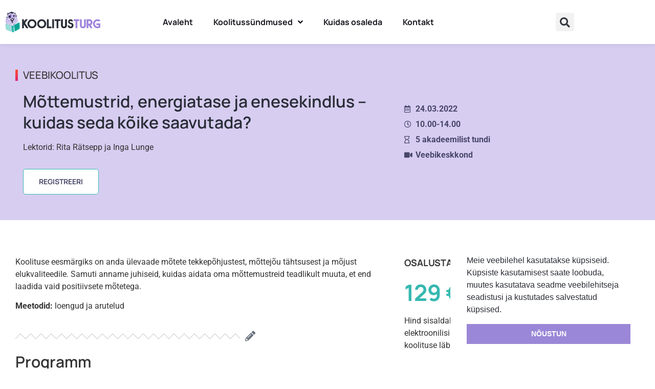

--- FILE ---
content_type: text/html; charset=UTF-8
request_url: https://koolitusturg.ee/koolitussundmused/24-marts-mottemustrid-energiatase-ja-enesekindlus-kuidas-seda-koike-saavutada/
body_size: 24297
content:
<!doctype html>
<html lang="et">
<head>
	<meta charset="UTF-8">
	<meta name="viewport" content="width=device-width, initial-scale=1">
	<link rel="profile" href="https://gmpg.org/xfn/11">
	<title>24. MÄRTS Mõttemustrid, energiatase ja enesekindlus – kuidas seda kõike saavutada? &#8211; Koolitusturg</title>
<meta name='robots' content='max-image-preview:large' />
<link rel="alternate" type="application/rss+xml" title="Koolitusturg &raquo; RSS" href="https://koolitusturg.ee/feed/" />
<link rel="alternate" type="application/rss+xml" title="Koolitusturg &raquo; Kommentaaride RSS" href="https://koolitusturg.ee/comments/feed/" />
<link rel="alternate" title="oEmbed (JSON)" type="application/json+oembed" href="https://koolitusturg.ee/wp-json/oembed/1.0/embed?url=https%3A%2F%2Fkoolitusturg.ee%2Fkoolitussundmused%2F24-marts-mottemustrid-energiatase-ja-enesekindlus-kuidas-seda-koike-saavutada%2F" />
<link rel="alternate" title="oEmbed (XML)" type="text/xml+oembed" href="https://koolitusturg.ee/wp-json/oembed/1.0/embed?url=https%3A%2F%2Fkoolitusturg.ee%2Fkoolitussundmused%2F24-marts-mottemustrid-energiatase-ja-enesekindlus-kuidas-seda-koike-saavutada%2F&#038;format=xml" />
<style id='wp-img-auto-sizes-contain-inline-css'>
img:is([sizes=auto i],[sizes^="auto," i]){contain-intrinsic-size:3000px 1500px}
/*# sourceURL=wp-img-auto-sizes-contain-inline-css */
</style>
<link rel='stylesheet' id='font-awesome-5-all-css' href='https://koolitusturg.ee/wp-content/plugins/elementor/assets/lib/font-awesome/css/all.min.css?ver=3.34.0' media='all' />
<link rel='stylesheet' id='font-awesome-4-shim-css' href='https://koolitusturg.ee/wp-content/plugins/elementor/assets/lib/font-awesome/css/v4-shims.min.css?ver=3.34.0' media='all' />
<style id='wp-emoji-styles-inline-css'>

	img.wp-smiley, img.emoji {
		display: inline !important;
		border: none !important;
		box-shadow: none !important;
		height: 1em !important;
		width: 1em !important;
		margin: 0 0.07em !important;
		vertical-align: -0.1em !important;
		background: none !important;
		padding: 0 !important;
	}
/*# sourceURL=wp-emoji-styles-inline-css */
</style>
<style id='global-styles-inline-css'>
:root{--wp--preset--aspect-ratio--square: 1;--wp--preset--aspect-ratio--4-3: 4/3;--wp--preset--aspect-ratio--3-4: 3/4;--wp--preset--aspect-ratio--3-2: 3/2;--wp--preset--aspect-ratio--2-3: 2/3;--wp--preset--aspect-ratio--16-9: 16/9;--wp--preset--aspect-ratio--9-16: 9/16;--wp--preset--color--black: #000000;--wp--preset--color--cyan-bluish-gray: #abb8c3;--wp--preset--color--white: #ffffff;--wp--preset--color--pale-pink: #f78da7;--wp--preset--color--vivid-red: #cf2e2e;--wp--preset--color--luminous-vivid-orange: #ff6900;--wp--preset--color--luminous-vivid-amber: #fcb900;--wp--preset--color--light-green-cyan: #7bdcb5;--wp--preset--color--vivid-green-cyan: #00d084;--wp--preset--color--pale-cyan-blue: #8ed1fc;--wp--preset--color--vivid-cyan-blue: #0693e3;--wp--preset--color--vivid-purple: #9b51e0;--wp--preset--gradient--vivid-cyan-blue-to-vivid-purple: linear-gradient(135deg,rgb(6,147,227) 0%,rgb(155,81,224) 100%);--wp--preset--gradient--light-green-cyan-to-vivid-green-cyan: linear-gradient(135deg,rgb(122,220,180) 0%,rgb(0,208,130) 100%);--wp--preset--gradient--luminous-vivid-amber-to-luminous-vivid-orange: linear-gradient(135deg,rgb(252,185,0) 0%,rgb(255,105,0) 100%);--wp--preset--gradient--luminous-vivid-orange-to-vivid-red: linear-gradient(135deg,rgb(255,105,0) 0%,rgb(207,46,46) 100%);--wp--preset--gradient--very-light-gray-to-cyan-bluish-gray: linear-gradient(135deg,rgb(238,238,238) 0%,rgb(169,184,195) 100%);--wp--preset--gradient--cool-to-warm-spectrum: linear-gradient(135deg,rgb(74,234,220) 0%,rgb(151,120,209) 20%,rgb(207,42,186) 40%,rgb(238,44,130) 60%,rgb(251,105,98) 80%,rgb(254,248,76) 100%);--wp--preset--gradient--blush-light-purple: linear-gradient(135deg,rgb(255,206,236) 0%,rgb(152,150,240) 100%);--wp--preset--gradient--blush-bordeaux: linear-gradient(135deg,rgb(254,205,165) 0%,rgb(254,45,45) 50%,rgb(107,0,62) 100%);--wp--preset--gradient--luminous-dusk: linear-gradient(135deg,rgb(255,203,112) 0%,rgb(199,81,192) 50%,rgb(65,88,208) 100%);--wp--preset--gradient--pale-ocean: linear-gradient(135deg,rgb(255,245,203) 0%,rgb(182,227,212) 50%,rgb(51,167,181) 100%);--wp--preset--gradient--electric-grass: linear-gradient(135deg,rgb(202,248,128) 0%,rgb(113,206,126) 100%);--wp--preset--gradient--midnight: linear-gradient(135deg,rgb(2,3,129) 0%,rgb(40,116,252) 100%);--wp--preset--font-size--small: 13px;--wp--preset--font-size--medium: 20px;--wp--preset--font-size--large: 36px;--wp--preset--font-size--x-large: 42px;--wp--preset--spacing--20: 0.44rem;--wp--preset--spacing--30: 0.67rem;--wp--preset--spacing--40: 1rem;--wp--preset--spacing--50: 1.5rem;--wp--preset--spacing--60: 2.25rem;--wp--preset--spacing--70: 3.38rem;--wp--preset--spacing--80: 5.06rem;--wp--preset--shadow--natural: 6px 6px 9px rgba(0, 0, 0, 0.2);--wp--preset--shadow--deep: 12px 12px 50px rgba(0, 0, 0, 0.4);--wp--preset--shadow--sharp: 6px 6px 0px rgba(0, 0, 0, 0.2);--wp--preset--shadow--outlined: 6px 6px 0px -3px rgb(255, 255, 255), 6px 6px rgb(0, 0, 0);--wp--preset--shadow--crisp: 6px 6px 0px rgb(0, 0, 0);}:root { --wp--style--global--content-size: 800px;--wp--style--global--wide-size: 1200px; }:where(body) { margin: 0; }.wp-site-blocks > .alignleft { float: left; margin-right: 2em; }.wp-site-blocks > .alignright { float: right; margin-left: 2em; }.wp-site-blocks > .aligncenter { justify-content: center; margin-left: auto; margin-right: auto; }:where(.wp-site-blocks) > * { margin-block-start: 24px; margin-block-end: 0; }:where(.wp-site-blocks) > :first-child { margin-block-start: 0; }:where(.wp-site-blocks) > :last-child { margin-block-end: 0; }:root { --wp--style--block-gap: 24px; }:root :where(.is-layout-flow) > :first-child{margin-block-start: 0;}:root :where(.is-layout-flow) > :last-child{margin-block-end: 0;}:root :where(.is-layout-flow) > *{margin-block-start: 24px;margin-block-end: 0;}:root :where(.is-layout-constrained) > :first-child{margin-block-start: 0;}:root :where(.is-layout-constrained) > :last-child{margin-block-end: 0;}:root :where(.is-layout-constrained) > *{margin-block-start: 24px;margin-block-end: 0;}:root :where(.is-layout-flex){gap: 24px;}:root :where(.is-layout-grid){gap: 24px;}.is-layout-flow > .alignleft{float: left;margin-inline-start: 0;margin-inline-end: 2em;}.is-layout-flow > .alignright{float: right;margin-inline-start: 2em;margin-inline-end: 0;}.is-layout-flow > .aligncenter{margin-left: auto !important;margin-right: auto !important;}.is-layout-constrained > .alignleft{float: left;margin-inline-start: 0;margin-inline-end: 2em;}.is-layout-constrained > .alignright{float: right;margin-inline-start: 2em;margin-inline-end: 0;}.is-layout-constrained > .aligncenter{margin-left: auto !important;margin-right: auto !important;}.is-layout-constrained > :where(:not(.alignleft):not(.alignright):not(.alignfull)){max-width: var(--wp--style--global--content-size);margin-left: auto !important;margin-right: auto !important;}.is-layout-constrained > .alignwide{max-width: var(--wp--style--global--wide-size);}body .is-layout-flex{display: flex;}.is-layout-flex{flex-wrap: wrap;align-items: center;}.is-layout-flex > :is(*, div){margin: 0;}body .is-layout-grid{display: grid;}.is-layout-grid > :is(*, div){margin: 0;}body{padding-top: 0px;padding-right: 0px;padding-bottom: 0px;padding-left: 0px;}a:where(:not(.wp-element-button)){text-decoration: underline;}:root :where(.wp-element-button, .wp-block-button__link){background-color: #32373c;border-width: 0;color: #fff;font-family: inherit;font-size: inherit;font-style: inherit;font-weight: inherit;letter-spacing: inherit;line-height: inherit;padding-top: calc(0.667em + 2px);padding-right: calc(1.333em + 2px);padding-bottom: calc(0.667em + 2px);padding-left: calc(1.333em + 2px);text-decoration: none;text-transform: inherit;}.has-black-color{color: var(--wp--preset--color--black) !important;}.has-cyan-bluish-gray-color{color: var(--wp--preset--color--cyan-bluish-gray) !important;}.has-white-color{color: var(--wp--preset--color--white) !important;}.has-pale-pink-color{color: var(--wp--preset--color--pale-pink) !important;}.has-vivid-red-color{color: var(--wp--preset--color--vivid-red) !important;}.has-luminous-vivid-orange-color{color: var(--wp--preset--color--luminous-vivid-orange) !important;}.has-luminous-vivid-amber-color{color: var(--wp--preset--color--luminous-vivid-amber) !important;}.has-light-green-cyan-color{color: var(--wp--preset--color--light-green-cyan) !important;}.has-vivid-green-cyan-color{color: var(--wp--preset--color--vivid-green-cyan) !important;}.has-pale-cyan-blue-color{color: var(--wp--preset--color--pale-cyan-blue) !important;}.has-vivid-cyan-blue-color{color: var(--wp--preset--color--vivid-cyan-blue) !important;}.has-vivid-purple-color{color: var(--wp--preset--color--vivid-purple) !important;}.has-black-background-color{background-color: var(--wp--preset--color--black) !important;}.has-cyan-bluish-gray-background-color{background-color: var(--wp--preset--color--cyan-bluish-gray) !important;}.has-white-background-color{background-color: var(--wp--preset--color--white) !important;}.has-pale-pink-background-color{background-color: var(--wp--preset--color--pale-pink) !important;}.has-vivid-red-background-color{background-color: var(--wp--preset--color--vivid-red) !important;}.has-luminous-vivid-orange-background-color{background-color: var(--wp--preset--color--luminous-vivid-orange) !important;}.has-luminous-vivid-amber-background-color{background-color: var(--wp--preset--color--luminous-vivid-amber) !important;}.has-light-green-cyan-background-color{background-color: var(--wp--preset--color--light-green-cyan) !important;}.has-vivid-green-cyan-background-color{background-color: var(--wp--preset--color--vivid-green-cyan) !important;}.has-pale-cyan-blue-background-color{background-color: var(--wp--preset--color--pale-cyan-blue) !important;}.has-vivid-cyan-blue-background-color{background-color: var(--wp--preset--color--vivid-cyan-blue) !important;}.has-vivid-purple-background-color{background-color: var(--wp--preset--color--vivid-purple) !important;}.has-black-border-color{border-color: var(--wp--preset--color--black) !important;}.has-cyan-bluish-gray-border-color{border-color: var(--wp--preset--color--cyan-bluish-gray) !important;}.has-white-border-color{border-color: var(--wp--preset--color--white) !important;}.has-pale-pink-border-color{border-color: var(--wp--preset--color--pale-pink) !important;}.has-vivid-red-border-color{border-color: var(--wp--preset--color--vivid-red) !important;}.has-luminous-vivid-orange-border-color{border-color: var(--wp--preset--color--luminous-vivid-orange) !important;}.has-luminous-vivid-amber-border-color{border-color: var(--wp--preset--color--luminous-vivid-amber) !important;}.has-light-green-cyan-border-color{border-color: var(--wp--preset--color--light-green-cyan) !important;}.has-vivid-green-cyan-border-color{border-color: var(--wp--preset--color--vivid-green-cyan) !important;}.has-pale-cyan-blue-border-color{border-color: var(--wp--preset--color--pale-cyan-blue) !important;}.has-vivid-cyan-blue-border-color{border-color: var(--wp--preset--color--vivid-cyan-blue) !important;}.has-vivid-purple-border-color{border-color: var(--wp--preset--color--vivid-purple) !important;}.has-vivid-cyan-blue-to-vivid-purple-gradient-background{background: var(--wp--preset--gradient--vivid-cyan-blue-to-vivid-purple) !important;}.has-light-green-cyan-to-vivid-green-cyan-gradient-background{background: var(--wp--preset--gradient--light-green-cyan-to-vivid-green-cyan) !important;}.has-luminous-vivid-amber-to-luminous-vivid-orange-gradient-background{background: var(--wp--preset--gradient--luminous-vivid-amber-to-luminous-vivid-orange) !important;}.has-luminous-vivid-orange-to-vivid-red-gradient-background{background: var(--wp--preset--gradient--luminous-vivid-orange-to-vivid-red) !important;}.has-very-light-gray-to-cyan-bluish-gray-gradient-background{background: var(--wp--preset--gradient--very-light-gray-to-cyan-bluish-gray) !important;}.has-cool-to-warm-spectrum-gradient-background{background: var(--wp--preset--gradient--cool-to-warm-spectrum) !important;}.has-blush-light-purple-gradient-background{background: var(--wp--preset--gradient--blush-light-purple) !important;}.has-blush-bordeaux-gradient-background{background: var(--wp--preset--gradient--blush-bordeaux) !important;}.has-luminous-dusk-gradient-background{background: var(--wp--preset--gradient--luminous-dusk) !important;}.has-pale-ocean-gradient-background{background: var(--wp--preset--gradient--pale-ocean) !important;}.has-electric-grass-gradient-background{background: var(--wp--preset--gradient--electric-grass) !important;}.has-midnight-gradient-background{background: var(--wp--preset--gradient--midnight) !important;}.has-small-font-size{font-size: var(--wp--preset--font-size--small) !important;}.has-medium-font-size{font-size: var(--wp--preset--font-size--medium) !important;}.has-large-font-size{font-size: var(--wp--preset--font-size--large) !important;}.has-x-large-font-size{font-size: var(--wp--preset--font-size--x-large) !important;}
:root :where(.wp-block-pullquote){font-size: 1.5em;line-height: 1.6;}
/*# sourceURL=global-styles-inline-css */
</style>
<link rel='stylesheet' id='woocommerce-layout-css' href='https://koolitusturg.ee/wp-content/plugins/woocommerce/assets/css/woocommerce-layout.css?ver=10.4.3' media='all' />
<link rel='stylesheet' id='woocommerce-smallscreen-css' href='https://koolitusturg.ee/wp-content/plugins/woocommerce/assets/css/woocommerce-smallscreen.css?ver=10.4.3' media='only screen and (max-width: 768px)' />
<link rel='stylesheet' id='woocommerce-general-css' href='https://koolitusturg.ee/wp-content/plugins/woocommerce/assets/css/woocommerce.css?ver=10.4.3' media='all' />
<style id='woocommerce-inline-inline-css'>
.woocommerce form .form-row .required { visibility: visible; }
/*# sourceURL=woocommerce-inline-inline-css */
</style>
<link rel='stylesheet' id='wt-smart-coupon-for-woo-css' href='https://koolitusturg.ee/wp-content/plugins/wt-smart-coupons-for-woocommerce/public/css/wt-smart-coupon-public.css?ver=2.2.6' media='all' />
<link rel='stylesheet' id='nsc_bar_nice-cookie-consent-css' href='https://koolitusturg.ee/wp-content/plugins/beautiful-and-responsive-cookie-consent/public/cookieNSCconsent.min.css?ver=4.9.2' media='all' />
<link rel='stylesheet' id='montonio-style-css' href='https://koolitusturg.ee/wp-content/plugins/montonio-for-woocommerce/assets/css/montonio-style.css?ver=9.3.1' media='all' />
<link rel='stylesheet' id='cute-alert-css' href='https://koolitusturg.ee/wp-content/plugins/metform/public/assets/lib/cute-alert/style.css?ver=4.1.0' media='all' />
<link rel='stylesheet' id='text-editor-style-css' href='https://koolitusturg.ee/wp-content/plugins/metform/public/assets/css/text-editor.css?ver=4.1.0' media='all' />
<link rel='stylesheet' id='koolitusturg-css-css' href='https://koolitusturg.ee/wp-content/themes/minidc-koolitusturg/assets/css/koolitusturg.css?ver=6.9' media='all' />
<link rel='stylesheet' id='hello-elementor-css' href='https://koolitusturg.ee/wp-content/themes/hello-elementor/assets/css/reset.css?ver=3.4.5' media='all' />
<link rel='stylesheet' id='hello-elementor-theme-style-css' href='https://koolitusturg.ee/wp-content/themes/hello-elementor/assets/css/theme.css?ver=3.4.5' media='all' />
<link rel='stylesheet' id='hello-elementor-header-footer-css' href='https://koolitusturg.ee/wp-content/themes/hello-elementor/assets/css/header-footer.css?ver=3.4.5' media='all' />
<link rel='stylesheet' id='elementor-frontend-css' href='https://koolitusturg.ee/wp-content/plugins/elementor/assets/css/frontend.min.css?ver=3.34.0' media='all' />
<link rel='stylesheet' id='elementor-post-27-css' href='https://koolitusturg.ee/wp-content/uploads/elementor/css/post-27.css?ver=1767712098' media='all' />
<link rel='stylesheet' id='widget-image-css' href='https://koolitusturg.ee/wp-content/plugins/elementor/assets/css/widget-image.min.css?ver=3.34.0' media='all' />
<link rel='stylesheet' id='widget-nav-menu-css' href='https://koolitusturg.ee/wp-content/plugins/elementor-pro/assets/css/widget-nav-menu.min.css?ver=3.34.0' media='all' />
<link rel='stylesheet' id='widget-search-form-css' href='https://koolitusturg.ee/wp-content/plugins/elementor-pro/assets/css/widget-search-form.min.css?ver=3.34.0' media='all' />
<link rel='stylesheet' id='elementor-icons-shared-0-css' href='https://koolitusturg.ee/wp-content/plugins/elementor/assets/lib/font-awesome/css/fontawesome.min.css?ver=5.15.3' media='all' />
<link rel='stylesheet' id='elementor-icons-fa-solid-css' href='https://koolitusturg.ee/wp-content/plugins/elementor/assets/lib/font-awesome/css/solid.min.css?ver=5.15.3' media='all' />
<link rel='stylesheet' id='widget-icon-list-css' href='https://koolitusturg.ee/wp-content/plugins/elementor/assets/css/widget-icon-list.min.css?ver=3.34.0' media='all' />
<link rel='stylesheet' id='widget-heading-css' href='https://koolitusturg.ee/wp-content/plugins/elementor/assets/css/widget-heading.min.css?ver=3.34.0' media='all' />
<link rel='stylesheet' id='elementor-icons-css' href='https://koolitusturg.ee/wp-content/plugins/elementor/assets/lib/eicons/css/elementor-icons.min.css?ver=5.45.0' media='all' />
<link rel='stylesheet' id='widget-divider-css' href='https://koolitusturg.ee/wp-content/plugins/elementor/assets/css/widget-divider.min.css?ver=3.34.0' media='all' />
<link rel='stylesheet' id='widget-spacer-css' href='https://koolitusturg.ee/wp-content/plugins/elementor/assets/css/widget-spacer.min.css?ver=3.34.0' media='all' />
<link rel='stylesheet' id='elementor-post-3143-css' href='https://koolitusturg.ee/wp-content/uploads/elementor/css/post-3143.css?ver=1767977707' media='all' />
<link rel='stylesheet' id='elementor-post-109-css' href='https://koolitusturg.ee/wp-content/uploads/elementor/css/post-109.css?ver=1767712098' media='all' />
<link rel='stylesheet' id='elementor-post-100-css' href='https://koolitusturg.ee/wp-content/uploads/elementor/css/post-100.css?ver=1767712098' media='all' />
<link rel='stylesheet' id='ekit-widget-styles-css' href='https://koolitusturg.ee/wp-content/plugins/elementskit-lite/widgets/init/assets/css/widget-styles.css?ver=3.7.8' media='all' />
<link rel='stylesheet' id='ekit-widget-styles-pro-css' href='https://koolitusturg.ee/wp-content/plugins/elementskit/widgets/init/assets/css/widget-styles-pro.css?ver=4.2.1' media='all' />
<link rel='stylesheet' id='ekit-responsive-css' href='https://koolitusturg.ee/wp-content/plugins/elementskit-lite/widgets/init/assets/css/responsive.css?ver=3.7.8' media='all' />
<link rel='stylesheet' id='eael-general-css' href='https://koolitusturg.ee/wp-content/plugins/essential-addons-for-elementor-lite/assets/front-end/css/view/general.min.css?ver=6.5.5' media='all' />
<link rel='stylesheet' id='elementor-gf-local-manrope-css' href='https://koolitusturg.ee/wp-content/uploads/elementor/google-fonts/css/manrope.css?ver=1743433467' media='all' />
<link rel='stylesheet' id='elementor-gf-local-roboto-css' href='https://koolitusturg.ee/wp-content/uploads/elementor/google-fonts/css/roboto.css?ver=1743433477' media='all' />
<link rel='stylesheet' id='elementor-gf-local-opensans-css' href='https://koolitusturg.ee/wp-content/uploads/elementor/google-fonts/css/opensans.css?ver=1743433484' media='all' />
<link rel='stylesheet' id='elementor-icons-fa-regular-css' href='https://koolitusturg.ee/wp-content/plugins/elementor/assets/lib/font-awesome/css/regular.min.css?ver=5.15.3' media='all' />
<link rel='stylesheet' id='elementor-icons-fa-brands-css' href='https://koolitusturg.ee/wp-content/plugins/elementor/assets/lib/font-awesome/css/brands.min.css?ver=5.15.3' media='all' />
<script src="https://koolitusturg.ee/wp-content/plugins/elementor/assets/lib/font-awesome/js/v4-shims.min.js?ver=3.34.0" id="font-awesome-4-shim-js"></script>
<script src="https://koolitusturg.ee/wp-includes/js/jquery/jquery.min.js?ver=3.7.1" id="jquery-core-js"></script>
<script src="https://koolitusturg.ee/wp-includes/js/jquery/jquery-migrate.min.js?ver=3.4.1" id="jquery-migrate-js"></script>
<script src="https://koolitusturg.ee/wp-content/plugins/woocommerce/assets/js/jquery-blockui/jquery.blockUI.min.js?ver=2.7.0-wc.10.4.3" id="wc-jquery-blockui-js" defer data-wp-strategy="defer"></script>
<script src="https://koolitusturg.ee/wp-content/plugins/woocommerce/assets/js/js-cookie/js.cookie.min.js?ver=2.1.4-wc.10.4.3" id="wc-js-cookie-js" defer data-wp-strategy="defer"></script>
<script id="woocommerce-js-extra">
var woocommerce_params = {"ajax_url":"/wp-admin/admin-ajax.php","wc_ajax_url":"/?wc-ajax=%%endpoint%%","i18n_password_show":"Show password","i18n_password_hide":"Hide password"};
//# sourceURL=woocommerce-js-extra
</script>
<script src="https://koolitusturg.ee/wp-content/plugins/woocommerce/assets/js/frontend/woocommerce.min.js?ver=10.4.3" id="woocommerce-js" defer data-wp-strategy="defer"></script>
<script id="wt-smart-coupon-for-woo-js-extra">
var WTSmartCouponOBJ = {"ajaxurl":"https://koolitusturg.ee/wp-admin/admin-ajax.php","wc_ajax_url":"https://koolitusturg.ee/?wc-ajax=","nonces":{"public":"57509c2574","apply_coupon":"370b3a8dbb"},"labels":{"please_wait":"Please wait...","choose_variation":"Please choose a variation","error":"Error !!!"},"shipping_method":[],"payment_method":"","is_cart":""};
//# sourceURL=wt-smart-coupon-for-woo-js-extra
</script>
<script src="https://koolitusturg.ee/wp-content/plugins/wt-smart-coupons-for-woocommerce/public/js/wt-smart-coupon-public.js?ver=2.2.6" id="wt-smart-coupon-for-woo-js"></script>
<script src="https://koolitusturg.ee/wp-content/themes/minidc-koolitusturg/assets/js/koolitusturg-checkout.js?ver=6.9" id="koolitusturg-checkout-js"></script>
<link rel="https://api.w.org/" href="https://koolitusturg.ee/wp-json/" /><link rel="alternate" title="JSON" type="application/json" href="https://koolitusturg.ee/wp-json/wp/v2/pages/3143" /><link rel="EditURI" type="application/rsd+xml" title="RSD" href="https://koolitusturg.ee/xmlrpc.php?rsd" />
<meta name="generator" content="WordPress 6.9" />
<meta name="generator" content="WooCommerce 10.4.3" />
<link rel="canonical" href="https://koolitusturg.ee/koolitussundmused/24-marts-mottemustrid-energiatase-ja-enesekindlus-kuidas-seda-koike-saavutada/" />
<link rel='shortlink' href='https://koolitusturg.ee/?p=3143' />
<!-- start Simple Custom CSS and JS -->
<script>
jQuery(document).ready(function( $ ){
    $('#offline').find('a').text('Osale saalis');
	$('#online').find('a').text('Osale veebis');
	$('#recording').find('a').text('Osale järelvaatamises');
});

</script>
<!-- end Simple Custom CSS and JS -->

		<!-- GA Google Analytics @ https://m0n.co/ga -->
		<script>
			(function(i,s,o,g,r,a,m){i['GoogleAnalyticsObject']=r;i[r]=i[r]||function(){
			(i[r].q=i[r].q||[]).push(arguments)},i[r].l=1*new Date();a=s.createElement(o),
			m=s.getElementsByTagName(o)[0];a.async=1;a.src=g;m.parentNode.insertBefore(a,m)
			})(window,document,'script','https://www.google-analytics.com/analytics.js','ga');
			ga('create', 'UA-108538727-2', 'auto');
			ga('send', 'pageview');
		</script>

	<!-- Meta Pixel Code -->

<script>

!function(f,b,e,v,n,t,s)

{if(f.fbq)return;n=f.fbq=function(){n.callMethod?

n.callMethod.apply(n,arguments):n.queue.push(arguments)};

if(!f._fbq)f._fbq=n;n.push=n;n.loaded=!0;n.version='2.0';

n.queue=[];t=b.createElement(e);t.async=!0;

t.src=v;s=b.getElementsByTagName(e)[0];

s.parentNode.insertBefore(t,s)}(window, document,'script',

'https://connect.facebook.net/en_US/fbevents.js');

fbq('init', '1780619006662043');

fbq('track', 'PageView');

</script>

<noscript><img height="1" width="1" style="display:none"

src="https://www.facebook.com/tr?id=1780619006662043&ev=PageView&noscript=1"

/></noscript>

<!-- End Meta Pixel Code -->	<noscript><style>.woocommerce-product-gallery{ opacity: 1 !important; }</style></noscript>
	<script type="text/javascript">var elementskit_module_parallax_url = "https://koolitusturg.ee/wp-content/plugins/elementskit/modules/parallax/";</script>			<style>
				.e-con.e-parent:nth-of-type(n+4):not(.e-lazyloaded):not(.e-no-lazyload),
				.e-con.e-parent:nth-of-type(n+4):not(.e-lazyloaded):not(.e-no-lazyload) * {
					background-image: none !important;
				}
				@media screen and (max-height: 1024px) {
					.e-con.e-parent:nth-of-type(n+3):not(.e-lazyloaded):not(.e-no-lazyload),
					.e-con.e-parent:nth-of-type(n+3):not(.e-lazyloaded):not(.e-no-lazyload) * {
						background-image: none !important;
					}
				}
				@media screen and (max-height: 640px) {
					.e-con.e-parent:nth-of-type(n+2):not(.e-lazyloaded):not(.e-no-lazyload),
					.e-con.e-parent:nth-of-type(n+2):not(.e-lazyloaded):not(.e-no-lazyload) * {
						background-image: none !important;
					}
				}
			</style>
			<link rel="icon" href="https://koolitusturg.ee/wp-content/uploads/2021/08/favicon-1-100x100.png" sizes="32x32" />
<link rel="icon" href="https://koolitusturg.ee/wp-content/uploads/2021/08/favicon-1.png" sizes="192x192" />
<link rel="apple-touch-icon" href="https://koolitusturg.ee/wp-content/uploads/2021/08/favicon-1.png" />
<meta name="msapplication-TileImage" content="https://koolitusturg.ee/wp-content/uploads/2021/08/favicon-1.png" />
</head>
<body class="wp-singular page-template page-template-elementor_header_footer page page-id-3143 page-child parent-pageid-199 wp-custom-logo wp-embed-responsive wp-theme-hello-elementor wp-child-theme-minidc-koolitusturg theme-hello-elementor woocommerce-no-js eio-default hello-elementor-default elementor-default elementor-template-full-width elementor-kit-27 elementor-page elementor-page-3143">


<a class="skip-link screen-reader-text" href="#content">Liigu sisu juurde</a>

		<header data-elementor-type="header" data-elementor-id="109" class="elementor elementor-109 elementor-location-header" data-elementor-post-type="elementor_library">
					<section data-particle_enable="false" data-particle-mobile-disabled="false" class="elementor-section elementor-top-section elementor-element elementor-element-1c352059 elementor-section-content-middle elementor-section-boxed elementor-section-height-default elementor-section-height-default" data-id="1c352059" data-element_type="section" data-settings="{&quot;ekit_has_onepagescroll_dot&quot;:&quot;yes&quot;}">
						<div class="elementor-container elementor-column-gap-default">
					<div class="elementor-column elementor-col-16 elementor-top-column elementor-element elementor-element-64d9636e" data-id="64d9636e" data-element_type="column">
			<div class="elementor-widget-wrap elementor-element-populated">
						<div class="elementor-element elementor-element-665b5635 elementor-widget elementor-widget-theme-site-logo elementor-widget-image" data-id="665b5635" data-element_type="widget" data-settings="{&quot;ekit_we_effect_on&quot;:&quot;none&quot;}" data-widget_type="theme-site-logo.default">
				<div class="elementor-widget-container">
											<a href="https://koolitusturg.ee">
			<img fetchpriority="high" width="1200" height="257" src="https://koolitusturg.ee/wp-content/uploads/2021/08/koolitusturg-logo-1200px.png" class="attachment-full size-full wp-image-220" alt="" srcset="https://koolitusturg.ee/wp-content/uploads/2021/08/koolitusturg-logo-1200px.png 1200w, https://koolitusturg.ee/wp-content/uploads/2021/08/koolitusturg-logo-1200px-600x129.png 600w, https://koolitusturg.ee/wp-content/uploads/2021/08/koolitusturg-logo-1200px-300x64.png 300w, https://koolitusturg.ee/wp-content/uploads/2021/08/koolitusturg-logo-1200px-1024x219.png 1024w, https://koolitusturg.ee/wp-content/uploads/2021/08/koolitusturg-logo-1200px-768x164.png 768w" sizes="(max-width: 1200px) 100vw, 1200px" />				</a>
											</div>
				</div>
					</div>
		</div>
				<div class="elementor-column elementor-col-66 elementor-top-column elementor-element elementor-element-825ac9e" data-id="825ac9e" data-element_type="column">
			<div class="elementor-widget-wrap elementor-element-populated">
						<div class="elementor-element elementor-element-13b4e8d elementor-nav-menu__align-center elementor-nav-menu--stretch elementor-nav-menu--dropdown-tablet elementor-nav-menu__text-align-aside elementor-nav-menu--toggle elementor-nav-menu--burger elementor-widget elementor-widget-nav-menu" data-id="13b4e8d" data-element_type="widget" data-settings="{&quot;full_width&quot;:&quot;stretch&quot;,&quot;submenu_icon&quot;:{&quot;value&quot;:&quot;&lt;i class=\&quot;fas fa-angle-down\&quot; aria-hidden=\&quot;true\&quot;&gt;&lt;\/i&gt;&quot;,&quot;library&quot;:&quot;fa-solid&quot;},&quot;layout&quot;:&quot;horizontal&quot;,&quot;toggle&quot;:&quot;burger&quot;,&quot;ekit_we_effect_on&quot;:&quot;none&quot;}" data-widget_type="nav-menu.default">
				<div class="elementor-widget-container">
								<nav aria-label="Menu" class="elementor-nav-menu--main elementor-nav-menu__container elementor-nav-menu--layout-horizontal e--pointer-none">
				<ul id="menu-1-13b4e8d" class="elementor-nav-menu"><li class="menu-item menu-item-type-post_type menu-item-object-page menu-item-home menu-item-133"><a href="https://koolitusturg.ee/" class="elementor-item">Avaleht</a></li>
<li class="menu-item menu-item-type-post_type menu-item-object-page current-page-ancestor menu-item-has-children menu-item-561"><a href="https://koolitusturg.ee/koolitussundmused/" class="elementor-item">Koolitussündmused</a>
<ul class="sub-menu elementor-nav-menu--dropdown">
	<li class="menu-item menu-item-type-custom menu-item-object-custom menu-item-has-children menu-item-30917"><a href="#" class="elementor-sub-item elementor-item-anchor">JAANUAR 2026</a>
	<ul class="sub-menu elementor-nav-menu--dropdown">
		<li class="menu-item menu-item-type-post_type menu-item-object-page menu-item-31169"><a href="https://koolitusturg.ee/koolitussundmused/22-jaanuar-veebiloeng-tookeskkond-pingete-all-kriisiga-toimetulek-ja-tookiusamise-ennetamine/" class="elementor-sub-item">22. JAANUAR<br>VEEBILOENG: Töökeskkond pingete all- kriisiga toimetulek ja töökiusamise ennetamine</a></li>
		<li class="menu-item menu-item-type-post_type menu-item-object-page menu-item-30952"><a href="https://koolitusturg.ee/koolitussundmused/22-jaanuar-veebiloeng-kutsehaigusest-tulenevad-nouded-mida-peab-teadma-tooandja/" class="elementor-sub-item">22. JAANUAR<br>VEEBILOENG: Kutsehaigusest tulenevad nõuded ja vaidlused &#8211; mida peab teadma tööandja?</a></li>
		<li class="menu-item menu-item-type-post_type menu-item-object-page menu-item-31168"><a href="https://koolitusturg.ee/koolitussundmused/27-jaanuar-veebiloeng-gdpr-i-nouete-taitmine-ja-tulevikuperspektiivid/" class="elementor-sub-item">27. JAANUAR<br>VEEBILOENG: GDPR-i nõuete täitmine ja tulevikuperspektiivid</a></li>
		<li class="menu-item menu-item-type-post_type menu-item-object-page menu-item-32126"><a href="https://koolitusturg.ee/koolitussundmused/27-jaanuar-veebiloeng-targad-promptid-targemad-otsused-tehisintellekt-juhi-praktilise-tooriistana/" class="elementor-sub-item">27. JAANUAR<br>VEEBILOENG: Targad promptid, targemad otsused –<br> tehisintellekt juhi praktilise tööriistana</a></li>
		<li class="menu-item menu-item-type-post_type menu-item-object-page menu-item-31167"><a href="https://koolitusturg.ee/koolitussundmused/28-jaanuar-veebiloeng-juhatuse-liikme-riskid-tagatised-ja-vastutus/" class="elementor-sub-item">28. JAANUAR<br>VEEBILOENG: Juhatuse liikme riskid, tagatised ja vastutus</a></li>
		<li class="menu-item menu-item-type-post_type menu-item-object-page menu-item-30951"><a href="https://koolitusturg.ee/koolitussundmused/28-jaanuar-veebiloeng-psuhholoogiline-turvalisus-tookohal-tohusad-tehnikad-manipulaatoritega-toimetulekuks/" class="elementor-sub-item">28. JAANUAR<br>VEEBILOENG: Psühholoogiline turvalisus töökohal: tõhusad tehnikad manipulaatoritega toimetulekuks</a></li>
		<li class="menu-item menu-item-type-post_type menu-item-object-page menu-item-30975"><a href="https://koolitusturg.ee/koolitussundmused/29-jaanuar-veebiloeng-kuidas-ennetada-ja-paremini-toime-tulla-vaimse-pinge-ja-toostressiga/" class="elementor-sub-item">29. JAANUAR<br>VEEBILOENG: Kuidas ennetada ja paremini toime tulla vaimse pinge ja tööstressiga?</a></li>
		<li class="menu-item menu-item-type-post_type menu-item-object-page menu-item-31165"><a href="https://koolitusturg.ee/koolitussundmused/29-jaanuar-veebikonverents-riigihangete-ja-ehitusvaldkonna-oigusuuendused-2026-mida-peab-teadma/" class="elementor-sub-item">29. JAANUAR<br>VEEBIKONVERENTS: Riigihangete ja ehitusvaldkonna õigusuuendused 2026 – mida peab teadma?</a></li>
	</ul>
</li>
	<li class="menu-item menu-item-type-custom menu-item-object-custom menu-item-has-children menu-item-30918"><a href="#" class="elementor-sub-item elementor-item-anchor">VEEBRUAR 2026</a>
	<ul class="sub-menu elementor-nav-menu--dropdown">
		<li class="menu-item menu-item-type-post_type menu-item-object-page menu-item-31255"><a href="https://koolitusturg.ee/koolitussundmused/3-veebruar-veebiloeng-kuidas-kasutada-tehisintellekti-finants-ja-raamatupidamistoos-praktilisel-viisil/" class="elementor-sub-item">3. VEEBRUAR<br>VEEBILOENG: Kuidas kasutada tehisintellekti finants- ja raamatupidamistöös praktilisel viisil?</a></li>
		<li class="menu-item menu-item-type-post_type menu-item-object-page menu-item-32423"><a href="https://koolitusturg.ee/koolitussundmused/3-veebruar-veebiloeng-emotsioonide-juhtimine-praktikas/" class="elementor-sub-item">3. VEEBRUAR<br>VEEBILOENG: Emotsioonide juhtimine praktikas</a></li>
		<li class="menu-item menu-item-type-post_type menu-item-object-page menu-item-31109"><a href="https://koolitusturg.ee/koolitussundmused/4-veebruar-veebiloeng-too-vaimne-tervis-ja-toovaidlused-kuidas-tooandja-saab-ennetada-kaitsta-ja-toetada/" class="elementor-sub-item">4. VEEBRUAR<br>VEEBILOENG: Töö, vaimne tervis ja töövaidlused: <br>Kuidas tööandja saab ennetada, kaitsta ja toetada?</a></li>
		<li class="menu-item menu-item-type-post_type menu-item-object-page menu-item-31636"><a href="https://koolitusturg.ee/koolitussundmused/4-veebruar-veebiloeng-hiina-meditsiini-toitumisteraapia-pohialused/" class="elementor-sub-item">4. VEEBRUAR<br>VEEBILOENG: Hiina meditsiini toitumisteraapia põhialused</a></li>
		<li class="menu-item menu-item-type-post_type menu-item-object-page menu-item-32422"><a href="https://koolitusturg.ee/koolitussundmused/4-veebruar-veebiloeng-mitteverbaalne-kommunikatsioon/" class="elementor-sub-item">4. VEEBRUAR<br>VEEBILOENG: Mitteverbaalne kommunikatsioon &#8211; kuidas lugeda kehakeelt?</a></li>
		<li class="menu-item menu-item-type-post_type menu-item-object-page menu-item-31313"><a href="https://koolitusturg.ee/koolitussundmused/5-veebruar-veebiloeng-toooiguse-ja-tootervishoiu-valdkonna-muudatused-aastal-2026/" class="elementor-sub-item">5. VEEBRUAR<br>VEEBILOENG: Tööõiguse ja töötervishoiu valdkonna muudatused aastal 2026</a></li>
		<li class="menu-item menu-item-type-post_type menu-item-object-page menu-item-30913"><a href="https://koolitusturg.ee/koolitussundmused/12-veebruar-raamatupidamise-2026-aasta-avaseminar-maksu-ja-aruandluse-uus-reaalsus-2026-seadused-susteemid-ja-riskid/" class="elementor-sub-item">12. VEEBRUAR<br>RAAMATUPIDAMISE 2026. AASTA AVASEMINAR</a></li>
		<li class="menu-item menu-item-type-post_type menu-item-object-page menu-item-31254"><a href="https://koolitusturg.ee/koolitussundmused/12-veebruar-veebiloeng-tootasude-arestimine-praktikas-tooandja-ja-raamatupidaja-vastutus-ning-oigused-taitemenetluses/" class="elementor-sub-item">12. VEEBRUAR<br>VEEBILOENG: Töötasude arestimine praktikas: tööandja ja raamatupidaja vastutus<br> ning õigused täitemenetluses</a></li>
		<li class="menu-item menu-item-type-post_type menu-item-object-page menu-item-31679"><a href="https://koolitusturg.ee/koolitussundmused/12-veebruar-veebiloeng-kuidas-hoida-toofookust-ja-kasutada-malu-targalt-digimuras/" class="elementor-sub-item">12. VEEBRUAR<br>VEEBILOENG: Kuidas hoida tööfookust ja kasutada mälu targalt digimüras?</a></li>
		<li class="menu-item menu-item-type-post_type menu-item-object-page menu-item-31256"><a href="https://koolitusturg.ee/koolitussundmused/12-veebruar-veebiloeng-regulatiivne-supp-andmehalduses-2026/" class="elementor-sub-item">12. VEEBRUAR<br>VEEBILOENG: Regulatiivne supp andmehalduses 2026</a></li>
		<li class="menu-item menu-item-type-post_type menu-item-object-page menu-item-31882"><a href="https://koolitusturg.ee/koolitussundmused/12-veebruar-veebiloeng-mis-muutub-maksumaailmas-aastal-2026/" class="elementor-sub-item">12. VEEBRUAR<br>VEEBILOENG: Mis muutub maksumaailmas aastal 2026?</a></li>
		<li class="menu-item menu-item-type-post_type menu-item-object-page menu-item-31879"><a href="https://koolitusturg.ee/koolitussundmused/12-veebruar-veebiloeng-haiguslehe-ajal-tootamine-ja-selle-eest-tasu-arvestamise-nuansid/" class="elementor-sub-item">12. VEEBRUAR<br>VEEBILOENG: Haiguslehe ajal töötamine ja selle eest tasu arvestamise nüansid</a></li>
		<li class="menu-item menu-item-type-post_type menu-item-object-page menu-item-31880"><a href="https://koolitusturg.ee/koolitussundmused/12-veebruar-veebiloeng-andmesild-uus-teenus-aastaaruande-esitamiseks/" class="elementor-sub-item">12. VEEBRUAR<br>VEEBILOENG: Andmesild – uus teenus aastaaruande esitamiseks</a></li>
		<li class="menu-item menu-item-type-post_type menu-item-object-page menu-item-31881"><a href="https://koolitusturg.ee/koolitussundmused/12-veebruar-veebiloeng-maksu-ja-tolliameti-arengud-maksutahte-uuringu-uudised-ja-varimajanduse-hetkeseis/" class="elementor-sub-item">12. VEEBRUAR<br>VEEBILOENG: Maksu- ja Tolliameti arengud, maksutahte uuringu uudised <br>ja varimajanduse hetkeseis</a></li>
		<li class="menu-item menu-item-type-post_type menu-item-object-page menu-item-31166"><a href="https://koolitusturg.ee/koolitussundmused/13-veebruar-veebiloeng-planeerimisseaduse-ja-ehitusseadustiku-muudatused-ning-rakenduspraktika/" class="elementor-sub-item">13. VEEBRUAR<br>VEEBILOENG: Planeerimisseaduse ja ehitusseadustiku muudatused ning rakenduspraktika</a></li>
		<li class="menu-item menu-item-type-post_type menu-item-object-page menu-item-30104"><a href="https://koolitusturg.ee/koolitussundmused/17-veebruar-veebiloeng-palkade-labipaistvuse-direktiiv-ja-selle-moju-tooandjatele/" class="elementor-sub-item">17. VEEBRUAR<br>VEEBILOENG: Palkade läbipaistvuse direktiiv ja selle mõju tööandjatele</a></li>
		<li class="menu-item menu-item-type-post_type menu-item-object-page menu-item-31550"><a href="https://koolitusturg.ee/koolitussundmused/17-veebruar-veebiloeng-aastaaruande-koostamise-votmekusimused/" class="elementor-sub-item">17. VEEBRUAR<br>VEEBILOENG: Aastaaruande koostamise võtmeküsimused</a></li>
		<li class="menu-item menu-item-type-post_type menu-item-object-page menu-item-31266"><a href="https://koolitusturg.ee/koolitussundmused/17-veebruar-veebiloeng-tehnilise-kirjelduse-koostamine-riigihangetes-nouetele-vastavusest-sisulise-kvaliteedini/" class="elementor-sub-item">17. VEEBRUAR<br>VEEBILOENG: Tehnilise kirjelduse koostamine riigihangetes: nõuetele vastavusest sisulise kvaliteedini</a></li>
		<li class="menu-item menu-item-type-post_type menu-item-object-page menu-item-31976"><a href="https://koolitusturg.ee/koolitussundmused/17-veebruar-korteriuhistuoiguse-veebikonverents-2026-korteriuhistu-juhtimise-oiguslikud-alused-ja-vastutuspraktika/" class="elementor-sub-item">17. VEEBRUAR<br>KORTERIÜHISTUÕIGUSE VEEBIKONVERENTS 2026</a></li>
		<li class="menu-item menu-item-type-post_type menu-item-object-page menu-item-31253"><a href="https://koolitusturg.ee/koolitussundmused/18-veebruar-veebiloeng-tootervishoid-2026-seadusemuudatused-ja-riskid-tooandja-vaates/" class="elementor-sub-item">18. VEEBRUAR<br>VEEBILOENG: Töötervishoid 2026: seadusemuudatused ja riskid tööandja vaates.</a></li>
		<li class="menu-item menu-item-type-post_type menu-item-object-page menu-item-31428"><a href="https://koolitusturg.ee/koolitussundmused/26-veebruar-veebiloeng-turvaline-tookeskkond-haridusasutustes-tookiusu-ennetamine-ja-lahendamine/" class="elementor-sub-item">26. VEEBRUAR<br>VEEBILOENG: Turvaline töökeskkond haridusasutustes: töökiusu ennetamine ja lahendamine</a></li>
	</ul>
</li>
	<li class="menu-item menu-item-type-custom menu-item-object-custom menu-item-has-children menu-item-31439"><a href="#" class="elementor-sub-item elementor-item-anchor">MÄRTS 2026</a>
	<ul class="sub-menu elementor-nav-menu--dropdown">
		<li class="menu-item menu-item-type-post_type menu-item-object-page menu-item-31982"><a href="https://koolitusturg.ee/koolitussundmused/4-marts-veebiloeng-kuidas-kriitikaga-enesesobralikult-toime-tulla-ja-seda-ara-kasutada/" class="elementor-sub-item">4. MÄRTS<br>VEEBILOENG: Kuidas kriitikaga enesesõbralikult toime tulla ja seda ära kasutada?</a></li>
		<li class="menu-item menu-item-type-post_type menu-item-object-page menu-item-32350"><a href="https://koolitusturg.ee/koolitussundmused/4-marts-veebiloeng-tehisintellekt-ehituses-nutikamad-toovood-ja-kiirem-otsustamine/" class="elementor-sub-item">4. MÄRTS<br>VEEBILOENG: Tehisintellekt ehituses: nutikamad töövood ja kiirem otsustamine</a></li>
		<li class="menu-item menu-item-type-post_type menu-item-object-page menu-item-32059"><a href="https://koolitusturg.ee/koolitussundmused/5-marts-veebiloeng-psuhhosotsiaalsed-ohutegurid-tookeskkonnas-riskide-hindamine-ja-ennetus/" class="elementor-sub-item">5. MÄRTS<br>VEEBILOENG: Psühhosotsiaalsed ohutegurid töökeskkonnas: riskide hindamine ja ennetus</a></li>
		<li class="menu-item menu-item-type-post_type menu-item-object-page menu-item-31549"><a href="https://koolitusturg.ee/koolitussundmused/05-marts-veebiloeng-koik-oluline-kaibemaksust-erikorrad-kohustused-ja-kohtupraktika/" class="elementor-sub-item">5. MÄRTS<br>VEEBILOENG: Kõik oluline käibemaksust – erikorrad, kohustused ja kohtupraktika</a></li>
		<li class="menu-item menu-item-type-post_type menu-item-object-page menu-item-31438"><a href="https://koolitusturg.ee/koolitussundmused/10-marts-veebiloeng-chatgpt-kui-isiklik-tooassistent-tohusam-tookorraldus-ja-automatiseerimine/" class="elementor-sub-item">10. MÄRTS<br>VEEBILOENG: ChatGPT kui isiklik tööassistent: tõhusam töökorraldus ja automatiseerimine</a></li>
		<li class="menu-item menu-item-type-post_type menu-item-object-page menu-item-31977"><a href="https://koolitusturg.ee/koolitussundmused/11-marts-veebiloeng-isikuandmed-ja-tehisaru-gdpr-i-ja-ai-maaruse-ristumiskohad-praktikas/" class="elementor-sub-item">11. MÄRTS<br>VEEBILOENG: Isikuandmed ja tehisaru – <br>GDPR-i ja AI määruse ristumiskohad praktikas</a></li>
		<li class="menu-item menu-item-type-post_type menu-item-object-page menu-item-31981"><a href="https://koolitusturg.ee/koolitussundmused/11-marts-veebiloeng-uus-arhiivieeskiri-kuidas-valmistuda-digitaalse-teabehoive-uueks-ajastuks/" class="elementor-sub-item">11. MÄRTS<br>VEEBILOENG: Uus arhiivieeskiri –<br> kuidas valmistuda digitaalse teabehõive uueks ajastuks?</a></li>
		<li class="menu-item menu-item-type-post_type menu-item-object-page menu-item-32056"><a href="https://koolitusturg.ee/koolitussundmused/12-marts-veebiloeng-chatgpt-ja-ai-toovoo-optimeerimine-kontoris/" class="elementor-sub-item">12. MÄRTS<br>VEEBILOENG: ChatGPT ja AI abil töövoo optimeerimine kontoris</a></li>
		<li class="menu-item menu-item-type-post_type menu-item-object-page menu-item-31551"><a href="https://koolitusturg.ee/koolitussundmused/12-marts-veebikoolitus-terve-tookeskkond-kuidas-juhtida-psuhholoogilist-kliimat-organisatsioonis/" class="elementor-sub-item">12. MÄRTS<br>VEEBIKOOLITUS: Terve töökeskkond – kuidas juhtida psühholoogilist kliimat organisatsioonis?</a></li>
		<li class="menu-item menu-item-type-post_type menu-item-object-page menu-item-31980"><a href="https://koolitusturg.ee/koolitussundmused/17-marts-veebiloeng-tehisintellekti-ohud-ja-voimalused-tervishoius/" class="elementor-sub-item">17. MÄRTS<br>VEEBILOENG: Tehisintellekti ohud ja võimalused tervishoius</a></li>
		<li class="menu-item menu-item-type-post_type menu-item-object-page menu-item-31694"><a href="https://koolitusturg.ee/koolitussundmused/17-marts-veebiloeng-koik-oluline-puhkustest-aastal-2026/" class="elementor-sub-item">17. MÄRTS<br>VEEBILOENG: Kõik oluline puhkustest aastal 2026!</a></li>
		<li class="menu-item menu-item-type-post_type menu-item-object-page menu-item-32164"><a href="https://koolitusturg.ee/koolitussundmused/18-marts-veebiloeng-edukas-varbamine-ai-abil/" class="elementor-sub-item">18. MÄRTS<br>VEEBILOENG: Edukas värbamine AI abil</a></li>
		<li class="menu-item menu-item-type-post_type menu-item-object-page menu-item-31979"><a href="https://koolitusturg.ee/koolitussundmused/18-marts-veebiloeng-argumentide-joud-kuidas-veenvalt-ja-targalt-labi-raakida/" class="elementor-sub-item">18. MÄRTS<br>VEEBILOENG: Argumentide jõud: kuidas veenvalt ja targalt läbi rääkida</a></li>
		<li class="menu-item menu-item-type-post_type menu-item-object-page menu-item-32111"><a href="https://koolitusturg.ee/koolitussundmused/19-marts-arengupaev-kuidas-hoida-vaimset-tasakaalu-toos-suhetes-ja-juhtimises/" class="elementor-sub-item">19. MÄRTS<br>ARENGUPÄEV: Kuidas hoida vaimset tasakaalu töös, suhetes ja juhtimises?</a></li>
		<li class="menu-item menu-item-type-post_type menu-item-object-page menu-item-31978"><a href="https://koolitusturg.ee/koolitussundmused/19-marts-veebiloeng-isikuandmete-tootlemine-muugi-ja-kaubandusprotsessides/" class="elementor-sub-item">19. MÄRTS<br>VEEBILOENG: Isikuandmete töötlemine müügi- ja kaubandusprotsessides</a></li>
		<li class="menu-item menu-item-type-post_type menu-item-object-page menu-item-32220"><a href="https://koolitusturg.ee/koolitussundmused/24-marts-veebiloeng-juht-pinge-keskmes-psuhholoogilised-tooriistad-pingete-ja-koostoo-juhtimiseks/" class="elementor-sub-item">24. MÄRTS<br>VEEBILOENG: Juht pinge keskmes –<br> psühholoogilised tööriistad pingete ja koostöö juhtimiseks</a></li>
		<li class="menu-item menu-item-type-post_type menu-item-object-page menu-item-32057"><a href="https://koolitusturg.ee/koolitussundmused/26-marts-veebiloeng-ettevotte-parimine-ja-parandamine-kuidas-tagada-ari-jarjepidevus/" class="elementor-sub-item">26. MÄRTS<br>VEEBILOENG: Ettevõtte pärimine ja pärandamine: kuidas tagada äri järjepidevus?</a></li>
		<li class="menu-item menu-item-type-post_type menu-item-object-page menu-item-32058"><a href="https://koolitusturg.ee/koolitussundmused/26-marts-veebiloeng-tehisintellekti-praktiline-rakendamine-finantstoos/" class="elementor-sub-item">26. MÄRTS<br>VEEBILOENG: Tehisintellekti praktiline rakendamine finantstöös</a></li>
		<li class="menu-item menu-item-type-post_type menu-item-object-page menu-item-32141"><a href="https://koolitusturg.ee/koolitussundmused/31-marts-veebiloeng-ai-toovahendid-juhile-loo-oma-tehisaru-assistent/" class="elementor-sub-item">31. MÄRTS<br>VEEBILOENG: AI töövahendid juhile – loo oma tehisaru assistent!</a></li>
		<li class="menu-item menu-item-type-post_type menu-item-object-page menu-item-32110"><a href="https://koolitusturg.ee/koolitussundmused/31-marts-veebiloeng-gdpr-pariselus-oppetunnid-andmeleketest-ja-vaidlustest/" class="elementor-sub-item">31. MÄRTS<br>VEEBILOENG: GDPR päriselus – õppetunnid andmeleketest ja vaidlustest</a></li>
	</ul>
</li>
	<li class="menu-item menu-item-type-custom menu-item-object-custom menu-item-has-children menu-item-31833"><a href="#" class="elementor-sub-item elementor-item-anchor">APRILL 2026</a>
	<ul class="sub-menu elementor-nav-menu--dropdown">
		<li class="menu-item menu-item-type-post_type menu-item-object-page menu-item-31832"><a href="https://koolitusturg.ee/koolitussundmused/2-aprill-konverents-tooelu-kompass-2026-uued-reaalsused-toooiguses-ja-tootervishoius/" class="elementor-sub-item">2. APRILL<br>TÖÖÕIGUSE JA TÖÖTERVISHOIU AASTAKONVERENTS</a></li>
		<li class="menu-item menu-item-type-post_type menu-item-object-page menu-item-32581"><a href="https://koolitusturg.ee/koolitussundmused/3-aprill-veebiloeng-isikuandmete-tootlemine-toosuhtes-dokumendid-kaamerad-ja-salvestised/" class="elementor-sub-item">3. APRILL<br>VEEBILOENG: Isikuandmete töötlemine töösuhtes: dokumendid, kaamerad ja salvestised</a></li>
		<li class="menu-item menu-item-type-post_type menu-item-object-page menu-item-32593"><a href="https://koolitusturg.ee/koolitussundmused/08-aprill-veebiloeng-korrektne-ametikeel-tehisintellekti-ajastul/" class="elementor-sub-item">8. APRILL<br>VEEBILOENG: Korrektne ametikeel tehisintellekti ajastul</a></li>
		<li class="menu-item menu-item-type-post_type menu-item-object-page menu-item-32548"><a href="https://koolitusturg.ee/koolitussundmused/9-aprill-veebiloeng-mottemustrite-muutmine-ja-mottevigade-uletamine/" class="elementor-sub-item">9. APRILL<br>VEEBILOENG: Mõttemustrite muutmine ja mõttevigade ületamine</a></li>
		<li class="menu-item menu-item-type-post_type menu-item-object-page menu-item-32666"><a href="https://koolitusturg.ee/koolitussundmused/15-aprill-veebiloeng-mitmekesisus-meeskonnas-konfliktiennetus-ja-teadlik-koostoo/" class="elementor-sub-item">15. APRILL<br>VEEBILOENG: Mitmekesisus meeskonnas: konfliktiennetus ja teadlik koostöö</a></li>
		<li class="menu-item menu-item-type-post_type menu-item-object-page menu-item-32547"><a href="https://koolitusturg.ee/koolitussundmused/15-aprill-veebiloeng-promtimise-kunst-kuidas-anda-ai-le-oigeid-kasklusi/" class="elementor-sub-item">15. APRILL<br>VEEBILOENG: Promtimise kunst: Kuidas anda AI-le õigeid käsklusi?</a></li>
		<li class="menu-item menu-item-type-post_type menu-item-object-page menu-item-32638"><a href="https://koolitusturg.ee/koolitussundmused/22-aprill-sekretaride-pidupaeva-konverents-tallinnas/" class="elementor-sub-item">22. APRILL<br>SEKRETÄRIDE KONVERENTS Tallinnas</a></li>
	</ul>
</li>
	<li class="menu-item menu-item-type-custom menu-item-object-custom menu-item-has-children menu-item-31352"><a href="#" class="elementor-sub-item elementor-item-anchor">MAI 2026</a>
	<ul class="sub-menu elementor-nav-menu--dropdown">
		<li class="menu-item menu-item-type-post_type menu-item-object-page menu-item-32692"><a href="https://koolitusturg.ee/koolitussundmused/6-mai-veebikoolitus-teenuse-ja-protsessipohine-teabehalduskord-ja-dokumentide-liigitusskeemi-koostamine-ning-ajakohastamine/" class="elementor-sub-item">6. MAI<br>VEEBIKOOLITUS: Teenuse- ja protsessipõhine teabehalduskord ja<br> dokumentide liigitusskeemi koostamine ning ajakohastamine.</a></li>
		<li class="menu-item menu-item-type-post_type menu-item-object-page menu-item-31351"><a href="https://koolitusturg.ee/koolitussundmused/19-mai-toopsuhholoogia-ja-heaolu-aastakonverents-mitmekesisus-tookohal-kuidas-moista-toetada-ja-koos-kasvada/" class="elementor-sub-item">19. MAI<br>TÖÖPSÜHHOLOOGIA ja -HEAOLU AASTAKONVERENTS</a></li>
	</ul>
</li>
</ul>
</li>
<li class="menu-item menu-item-type-post_type menu-item-object-page menu-item-136"><a href="https://koolitusturg.ee/kuidas-osaleda/" class="elementor-item">Kuidas osaleda</a></li>
<li class="menu-item menu-item-type-post_type menu-item-object-page menu-item-135"><a href="https://koolitusturg.ee/kontakt/" class="elementor-item">Kontakt</a></li>
</ul>			</nav>
					<div class="elementor-menu-toggle" role="button" tabindex="0" aria-label="Menu Toggle" aria-expanded="false">
			<i aria-hidden="true" role="presentation" class="elementor-menu-toggle__icon--open eicon-menu-bar"></i><i aria-hidden="true" role="presentation" class="elementor-menu-toggle__icon--close eicon-close"></i>		</div>
					<nav class="elementor-nav-menu--dropdown elementor-nav-menu__container" aria-hidden="true">
				<ul id="menu-2-13b4e8d" class="elementor-nav-menu"><li class="menu-item menu-item-type-post_type menu-item-object-page menu-item-home menu-item-133"><a href="https://koolitusturg.ee/" class="elementor-item" tabindex="-1">Avaleht</a></li>
<li class="menu-item menu-item-type-post_type menu-item-object-page current-page-ancestor menu-item-has-children menu-item-561"><a href="https://koolitusturg.ee/koolitussundmused/" class="elementor-item" tabindex="-1">Koolitussündmused</a>
<ul class="sub-menu elementor-nav-menu--dropdown">
	<li class="menu-item menu-item-type-custom menu-item-object-custom menu-item-has-children menu-item-30917"><a href="#" class="elementor-sub-item elementor-item-anchor" tabindex="-1">JAANUAR 2026</a>
	<ul class="sub-menu elementor-nav-menu--dropdown">
		<li class="menu-item menu-item-type-post_type menu-item-object-page menu-item-31169"><a href="https://koolitusturg.ee/koolitussundmused/22-jaanuar-veebiloeng-tookeskkond-pingete-all-kriisiga-toimetulek-ja-tookiusamise-ennetamine/" class="elementor-sub-item" tabindex="-1">22. JAANUAR<br>VEEBILOENG: Töökeskkond pingete all- kriisiga toimetulek ja töökiusamise ennetamine</a></li>
		<li class="menu-item menu-item-type-post_type menu-item-object-page menu-item-30952"><a href="https://koolitusturg.ee/koolitussundmused/22-jaanuar-veebiloeng-kutsehaigusest-tulenevad-nouded-mida-peab-teadma-tooandja/" class="elementor-sub-item" tabindex="-1">22. JAANUAR<br>VEEBILOENG: Kutsehaigusest tulenevad nõuded ja vaidlused &#8211; mida peab teadma tööandja?</a></li>
		<li class="menu-item menu-item-type-post_type menu-item-object-page menu-item-31168"><a href="https://koolitusturg.ee/koolitussundmused/27-jaanuar-veebiloeng-gdpr-i-nouete-taitmine-ja-tulevikuperspektiivid/" class="elementor-sub-item" tabindex="-1">27. JAANUAR<br>VEEBILOENG: GDPR-i nõuete täitmine ja tulevikuperspektiivid</a></li>
		<li class="menu-item menu-item-type-post_type menu-item-object-page menu-item-32126"><a href="https://koolitusturg.ee/koolitussundmused/27-jaanuar-veebiloeng-targad-promptid-targemad-otsused-tehisintellekt-juhi-praktilise-tooriistana/" class="elementor-sub-item" tabindex="-1">27. JAANUAR<br>VEEBILOENG: Targad promptid, targemad otsused –<br> tehisintellekt juhi praktilise tööriistana</a></li>
		<li class="menu-item menu-item-type-post_type menu-item-object-page menu-item-31167"><a href="https://koolitusturg.ee/koolitussundmused/28-jaanuar-veebiloeng-juhatuse-liikme-riskid-tagatised-ja-vastutus/" class="elementor-sub-item" tabindex="-1">28. JAANUAR<br>VEEBILOENG: Juhatuse liikme riskid, tagatised ja vastutus</a></li>
		<li class="menu-item menu-item-type-post_type menu-item-object-page menu-item-30951"><a href="https://koolitusturg.ee/koolitussundmused/28-jaanuar-veebiloeng-psuhholoogiline-turvalisus-tookohal-tohusad-tehnikad-manipulaatoritega-toimetulekuks/" class="elementor-sub-item" tabindex="-1">28. JAANUAR<br>VEEBILOENG: Psühholoogiline turvalisus töökohal: tõhusad tehnikad manipulaatoritega toimetulekuks</a></li>
		<li class="menu-item menu-item-type-post_type menu-item-object-page menu-item-30975"><a href="https://koolitusturg.ee/koolitussundmused/29-jaanuar-veebiloeng-kuidas-ennetada-ja-paremini-toime-tulla-vaimse-pinge-ja-toostressiga/" class="elementor-sub-item" tabindex="-1">29. JAANUAR<br>VEEBILOENG: Kuidas ennetada ja paremini toime tulla vaimse pinge ja tööstressiga?</a></li>
		<li class="menu-item menu-item-type-post_type menu-item-object-page menu-item-31165"><a href="https://koolitusturg.ee/koolitussundmused/29-jaanuar-veebikonverents-riigihangete-ja-ehitusvaldkonna-oigusuuendused-2026-mida-peab-teadma/" class="elementor-sub-item" tabindex="-1">29. JAANUAR<br>VEEBIKONVERENTS: Riigihangete ja ehitusvaldkonna õigusuuendused 2026 – mida peab teadma?</a></li>
	</ul>
</li>
	<li class="menu-item menu-item-type-custom menu-item-object-custom menu-item-has-children menu-item-30918"><a href="#" class="elementor-sub-item elementor-item-anchor" tabindex="-1">VEEBRUAR 2026</a>
	<ul class="sub-menu elementor-nav-menu--dropdown">
		<li class="menu-item menu-item-type-post_type menu-item-object-page menu-item-31255"><a href="https://koolitusturg.ee/koolitussundmused/3-veebruar-veebiloeng-kuidas-kasutada-tehisintellekti-finants-ja-raamatupidamistoos-praktilisel-viisil/" class="elementor-sub-item" tabindex="-1">3. VEEBRUAR<br>VEEBILOENG: Kuidas kasutada tehisintellekti finants- ja raamatupidamistöös praktilisel viisil?</a></li>
		<li class="menu-item menu-item-type-post_type menu-item-object-page menu-item-32423"><a href="https://koolitusturg.ee/koolitussundmused/3-veebruar-veebiloeng-emotsioonide-juhtimine-praktikas/" class="elementor-sub-item" tabindex="-1">3. VEEBRUAR<br>VEEBILOENG: Emotsioonide juhtimine praktikas</a></li>
		<li class="menu-item menu-item-type-post_type menu-item-object-page menu-item-31109"><a href="https://koolitusturg.ee/koolitussundmused/4-veebruar-veebiloeng-too-vaimne-tervis-ja-toovaidlused-kuidas-tooandja-saab-ennetada-kaitsta-ja-toetada/" class="elementor-sub-item" tabindex="-1">4. VEEBRUAR<br>VEEBILOENG: Töö, vaimne tervis ja töövaidlused: <br>Kuidas tööandja saab ennetada, kaitsta ja toetada?</a></li>
		<li class="menu-item menu-item-type-post_type menu-item-object-page menu-item-31636"><a href="https://koolitusturg.ee/koolitussundmused/4-veebruar-veebiloeng-hiina-meditsiini-toitumisteraapia-pohialused/" class="elementor-sub-item" tabindex="-1">4. VEEBRUAR<br>VEEBILOENG: Hiina meditsiini toitumisteraapia põhialused</a></li>
		<li class="menu-item menu-item-type-post_type menu-item-object-page menu-item-32422"><a href="https://koolitusturg.ee/koolitussundmused/4-veebruar-veebiloeng-mitteverbaalne-kommunikatsioon/" class="elementor-sub-item" tabindex="-1">4. VEEBRUAR<br>VEEBILOENG: Mitteverbaalne kommunikatsioon &#8211; kuidas lugeda kehakeelt?</a></li>
		<li class="menu-item menu-item-type-post_type menu-item-object-page menu-item-31313"><a href="https://koolitusturg.ee/koolitussundmused/5-veebruar-veebiloeng-toooiguse-ja-tootervishoiu-valdkonna-muudatused-aastal-2026/" class="elementor-sub-item" tabindex="-1">5. VEEBRUAR<br>VEEBILOENG: Tööõiguse ja töötervishoiu valdkonna muudatused aastal 2026</a></li>
		<li class="menu-item menu-item-type-post_type menu-item-object-page menu-item-30913"><a href="https://koolitusturg.ee/koolitussundmused/12-veebruar-raamatupidamise-2026-aasta-avaseminar-maksu-ja-aruandluse-uus-reaalsus-2026-seadused-susteemid-ja-riskid/" class="elementor-sub-item" tabindex="-1">12. VEEBRUAR<br>RAAMATUPIDAMISE 2026. AASTA AVASEMINAR</a></li>
		<li class="menu-item menu-item-type-post_type menu-item-object-page menu-item-31254"><a href="https://koolitusturg.ee/koolitussundmused/12-veebruar-veebiloeng-tootasude-arestimine-praktikas-tooandja-ja-raamatupidaja-vastutus-ning-oigused-taitemenetluses/" class="elementor-sub-item" tabindex="-1">12. VEEBRUAR<br>VEEBILOENG: Töötasude arestimine praktikas: tööandja ja raamatupidaja vastutus<br> ning õigused täitemenetluses</a></li>
		<li class="menu-item menu-item-type-post_type menu-item-object-page menu-item-31679"><a href="https://koolitusturg.ee/koolitussundmused/12-veebruar-veebiloeng-kuidas-hoida-toofookust-ja-kasutada-malu-targalt-digimuras/" class="elementor-sub-item" tabindex="-1">12. VEEBRUAR<br>VEEBILOENG: Kuidas hoida tööfookust ja kasutada mälu targalt digimüras?</a></li>
		<li class="menu-item menu-item-type-post_type menu-item-object-page menu-item-31256"><a href="https://koolitusturg.ee/koolitussundmused/12-veebruar-veebiloeng-regulatiivne-supp-andmehalduses-2026/" class="elementor-sub-item" tabindex="-1">12. VEEBRUAR<br>VEEBILOENG: Regulatiivne supp andmehalduses 2026</a></li>
		<li class="menu-item menu-item-type-post_type menu-item-object-page menu-item-31882"><a href="https://koolitusturg.ee/koolitussundmused/12-veebruar-veebiloeng-mis-muutub-maksumaailmas-aastal-2026/" class="elementor-sub-item" tabindex="-1">12. VEEBRUAR<br>VEEBILOENG: Mis muutub maksumaailmas aastal 2026?</a></li>
		<li class="menu-item menu-item-type-post_type menu-item-object-page menu-item-31879"><a href="https://koolitusturg.ee/koolitussundmused/12-veebruar-veebiloeng-haiguslehe-ajal-tootamine-ja-selle-eest-tasu-arvestamise-nuansid/" class="elementor-sub-item" tabindex="-1">12. VEEBRUAR<br>VEEBILOENG: Haiguslehe ajal töötamine ja selle eest tasu arvestamise nüansid</a></li>
		<li class="menu-item menu-item-type-post_type menu-item-object-page menu-item-31880"><a href="https://koolitusturg.ee/koolitussundmused/12-veebruar-veebiloeng-andmesild-uus-teenus-aastaaruande-esitamiseks/" class="elementor-sub-item" tabindex="-1">12. VEEBRUAR<br>VEEBILOENG: Andmesild – uus teenus aastaaruande esitamiseks</a></li>
		<li class="menu-item menu-item-type-post_type menu-item-object-page menu-item-31881"><a href="https://koolitusturg.ee/koolitussundmused/12-veebruar-veebiloeng-maksu-ja-tolliameti-arengud-maksutahte-uuringu-uudised-ja-varimajanduse-hetkeseis/" class="elementor-sub-item" tabindex="-1">12. VEEBRUAR<br>VEEBILOENG: Maksu- ja Tolliameti arengud, maksutahte uuringu uudised <br>ja varimajanduse hetkeseis</a></li>
		<li class="menu-item menu-item-type-post_type menu-item-object-page menu-item-31166"><a href="https://koolitusturg.ee/koolitussundmused/13-veebruar-veebiloeng-planeerimisseaduse-ja-ehitusseadustiku-muudatused-ning-rakenduspraktika/" class="elementor-sub-item" tabindex="-1">13. VEEBRUAR<br>VEEBILOENG: Planeerimisseaduse ja ehitusseadustiku muudatused ning rakenduspraktika</a></li>
		<li class="menu-item menu-item-type-post_type menu-item-object-page menu-item-30104"><a href="https://koolitusturg.ee/koolitussundmused/17-veebruar-veebiloeng-palkade-labipaistvuse-direktiiv-ja-selle-moju-tooandjatele/" class="elementor-sub-item" tabindex="-1">17. VEEBRUAR<br>VEEBILOENG: Palkade läbipaistvuse direktiiv ja selle mõju tööandjatele</a></li>
		<li class="menu-item menu-item-type-post_type menu-item-object-page menu-item-31550"><a href="https://koolitusturg.ee/koolitussundmused/17-veebruar-veebiloeng-aastaaruande-koostamise-votmekusimused/" class="elementor-sub-item" tabindex="-1">17. VEEBRUAR<br>VEEBILOENG: Aastaaruande koostamise võtmeküsimused</a></li>
		<li class="menu-item menu-item-type-post_type menu-item-object-page menu-item-31266"><a href="https://koolitusturg.ee/koolitussundmused/17-veebruar-veebiloeng-tehnilise-kirjelduse-koostamine-riigihangetes-nouetele-vastavusest-sisulise-kvaliteedini/" class="elementor-sub-item" tabindex="-1">17. VEEBRUAR<br>VEEBILOENG: Tehnilise kirjelduse koostamine riigihangetes: nõuetele vastavusest sisulise kvaliteedini</a></li>
		<li class="menu-item menu-item-type-post_type menu-item-object-page menu-item-31976"><a href="https://koolitusturg.ee/koolitussundmused/17-veebruar-korteriuhistuoiguse-veebikonverents-2026-korteriuhistu-juhtimise-oiguslikud-alused-ja-vastutuspraktika/" class="elementor-sub-item" tabindex="-1">17. VEEBRUAR<br>KORTERIÜHISTUÕIGUSE VEEBIKONVERENTS 2026</a></li>
		<li class="menu-item menu-item-type-post_type menu-item-object-page menu-item-31253"><a href="https://koolitusturg.ee/koolitussundmused/18-veebruar-veebiloeng-tootervishoid-2026-seadusemuudatused-ja-riskid-tooandja-vaates/" class="elementor-sub-item" tabindex="-1">18. VEEBRUAR<br>VEEBILOENG: Töötervishoid 2026: seadusemuudatused ja riskid tööandja vaates.</a></li>
		<li class="menu-item menu-item-type-post_type menu-item-object-page menu-item-31428"><a href="https://koolitusturg.ee/koolitussundmused/26-veebruar-veebiloeng-turvaline-tookeskkond-haridusasutustes-tookiusu-ennetamine-ja-lahendamine/" class="elementor-sub-item" tabindex="-1">26. VEEBRUAR<br>VEEBILOENG: Turvaline töökeskkond haridusasutustes: töökiusu ennetamine ja lahendamine</a></li>
	</ul>
</li>
	<li class="menu-item menu-item-type-custom menu-item-object-custom menu-item-has-children menu-item-31439"><a href="#" class="elementor-sub-item elementor-item-anchor" tabindex="-1">MÄRTS 2026</a>
	<ul class="sub-menu elementor-nav-menu--dropdown">
		<li class="menu-item menu-item-type-post_type menu-item-object-page menu-item-31982"><a href="https://koolitusturg.ee/koolitussundmused/4-marts-veebiloeng-kuidas-kriitikaga-enesesobralikult-toime-tulla-ja-seda-ara-kasutada/" class="elementor-sub-item" tabindex="-1">4. MÄRTS<br>VEEBILOENG: Kuidas kriitikaga enesesõbralikult toime tulla ja seda ära kasutada?</a></li>
		<li class="menu-item menu-item-type-post_type menu-item-object-page menu-item-32350"><a href="https://koolitusturg.ee/koolitussundmused/4-marts-veebiloeng-tehisintellekt-ehituses-nutikamad-toovood-ja-kiirem-otsustamine/" class="elementor-sub-item" tabindex="-1">4. MÄRTS<br>VEEBILOENG: Tehisintellekt ehituses: nutikamad töövood ja kiirem otsustamine</a></li>
		<li class="menu-item menu-item-type-post_type menu-item-object-page menu-item-32059"><a href="https://koolitusturg.ee/koolitussundmused/5-marts-veebiloeng-psuhhosotsiaalsed-ohutegurid-tookeskkonnas-riskide-hindamine-ja-ennetus/" class="elementor-sub-item" tabindex="-1">5. MÄRTS<br>VEEBILOENG: Psühhosotsiaalsed ohutegurid töökeskkonnas: riskide hindamine ja ennetus</a></li>
		<li class="menu-item menu-item-type-post_type menu-item-object-page menu-item-31549"><a href="https://koolitusturg.ee/koolitussundmused/05-marts-veebiloeng-koik-oluline-kaibemaksust-erikorrad-kohustused-ja-kohtupraktika/" class="elementor-sub-item" tabindex="-1">5. MÄRTS<br>VEEBILOENG: Kõik oluline käibemaksust – erikorrad, kohustused ja kohtupraktika</a></li>
		<li class="menu-item menu-item-type-post_type menu-item-object-page menu-item-31438"><a href="https://koolitusturg.ee/koolitussundmused/10-marts-veebiloeng-chatgpt-kui-isiklik-tooassistent-tohusam-tookorraldus-ja-automatiseerimine/" class="elementor-sub-item" tabindex="-1">10. MÄRTS<br>VEEBILOENG: ChatGPT kui isiklik tööassistent: tõhusam töökorraldus ja automatiseerimine</a></li>
		<li class="menu-item menu-item-type-post_type menu-item-object-page menu-item-31977"><a href="https://koolitusturg.ee/koolitussundmused/11-marts-veebiloeng-isikuandmed-ja-tehisaru-gdpr-i-ja-ai-maaruse-ristumiskohad-praktikas/" class="elementor-sub-item" tabindex="-1">11. MÄRTS<br>VEEBILOENG: Isikuandmed ja tehisaru – <br>GDPR-i ja AI määruse ristumiskohad praktikas</a></li>
		<li class="menu-item menu-item-type-post_type menu-item-object-page menu-item-31981"><a href="https://koolitusturg.ee/koolitussundmused/11-marts-veebiloeng-uus-arhiivieeskiri-kuidas-valmistuda-digitaalse-teabehoive-uueks-ajastuks/" class="elementor-sub-item" tabindex="-1">11. MÄRTS<br>VEEBILOENG: Uus arhiivieeskiri –<br> kuidas valmistuda digitaalse teabehõive uueks ajastuks?</a></li>
		<li class="menu-item menu-item-type-post_type menu-item-object-page menu-item-32056"><a href="https://koolitusturg.ee/koolitussundmused/12-marts-veebiloeng-chatgpt-ja-ai-toovoo-optimeerimine-kontoris/" class="elementor-sub-item" tabindex="-1">12. MÄRTS<br>VEEBILOENG: ChatGPT ja AI abil töövoo optimeerimine kontoris</a></li>
		<li class="menu-item menu-item-type-post_type menu-item-object-page menu-item-31551"><a href="https://koolitusturg.ee/koolitussundmused/12-marts-veebikoolitus-terve-tookeskkond-kuidas-juhtida-psuhholoogilist-kliimat-organisatsioonis/" class="elementor-sub-item" tabindex="-1">12. MÄRTS<br>VEEBIKOOLITUS: Terve töökeskkond – kuidas juhtida psühholoogilist kliimat organisatsioonis?</a></li>
		<li class="menu-item menu-item-type-post_type menu-item-object-page menu-item-31980"><a href="https://koolitusturg.ee/koolitussundmused/17-marts-veebiloeng-tehisintellekti-ohud-ja-voimalused-tervishoius/" class="elementor-sub-item" tabindex="-1">17. MÄRTS<br>VEEBILOENG: Tehisintellekti ohud ja võimalused tervishoius</a></li>
		<li class="menu-item menu-item-type-post_type menu-item-object-page menu-item-31694"><a href="https://koolitusturg.ee/koolitussundmused/17-marts-veebiloeng-koik-oluline-puhkustest-aastal-2026/" class="elementor-sub-item" tabindex="-1">17. MÄRTS<br>VEEBILOENG: Kõik oluline puhkustest aastal 2026!</a></li>
		<li class="menu-item menu-item-type-post_type menu-item-object-page menu-item-32164"><a href="https://koolitusturg.ee/koolitussundmused/18-marts-veebiloeng-edukas-varbamine-ai-abil/" class="elementor-sub-item" tabindex="-1">18. MÄRTS<br>VEEBILOENG: Edukas värbamine AI abil</a></li>
		<li class="menu-item menu-item-type-post_type menu-item-object-page menu-item-31979"><a href="https://koolitusturg.ee/koolitussundmused/18-marts-veebiloeng-argumentide-joud-kuidas-veenvalt-ja-targalt-labi-raakida/" class="elementor-sub-item" tabindex="-1">18. MÄRTS<br>VEEBILOENG: Argumentide jõud: kuidas veenvalt ja targalt läbi rääkida</a></li>
		<li class="menu-item menu-item-type-post_type menu-item-object-page menu-item-32111"><a href="https://koolitusturg.ee/koolitussundmused/19-marts-arengupaev-kuidas-hoida-vaimset-tasakaalu-toos-suhetes-ja-juhtimises/" class="elementor-sub-item" tabindex="-1">19. MÄRTS<br>ARENGUPÄEV: Kuidas hoida vaimset tasakaalu töös, suhetes ja juhtimises?</a></li>
		<li class="menu-item menu-item-type-post_type menu-item-object-page menu-item-31978"><a href="https://koolitusturg.ee/koolitussundmused/19-marts-veebiloeng-isikuandmete-tootlemine-muugi-ja-kaubandusprotsessides/" class="elementor-sub-item" tabindex="-1">19. MÄRTS<br>VEEBILOENG: Isikuandmete töötlemine müügi- ja kaubandusprotsessides</a></li>
		<li class="menu-item menu-item-type-post_type menu-item-object-page menu-item-32220"><a href="https://koolitusturg.ee/koolitussundmused/24-marts-veebiloeng-juht-pinge-keskmes-psuhholoogilised-tooriistad-pingete-ja-koostoo-juhtimiseks/" class="elementor-sub-item" tabindex="-1">24. MÄRTS<br>VEEBILOENG: Juht pinge keskmes –<br> psühholoogilised tööriistad pingete ja koostöö juhtimiseks</a></li>
		<li class="menu-item menu-item-type-post_type menu-item-object-page menu-item-32057"><a href="https://koolitusturg.ee/koolitussundmused/26-marts-veebiloeng-ettevotte-parimine-ja-parandamine-kuidas-tagada-ari-jarjepidevus/" class="elementor-sub-item" tabindex="-1">26. MÄRTS<br>VEEBILOENG: Ettevõtte pärimine ja pärandamine: kuidas tagada äri järjepidevus?</a></li>
		<li class="menu-item menu-item-type-post_type menu-item-object-page menu-item-32058"><a href="https://koolitusturg.ee/koolitussundmused/26-marts-veebiloeng-tehisintellekti-praktiline-rakendamine-finantstoos/" class="elementor-sub-item" tabindex="-1">26. MÄRTS<br>VEEBILOENG: Tehisintellekti praktiline rakendamine finantstöös</a></li>
		<li class="menu-item menu-item-type-post_type menu-item-object-page menu-item-32141"><a href="https://koolitusturg.ee/koolitussundmused/31-marts-veebiloeng-ai-toovahendid-juhile-loo-oma-tehisaru-assistent/" class="elementor-sub-item" tabindex="-1">31. MÄRTS<br>VEEBILOENG: AI töövahendid juhile – loo oma tehisaru assistent!</a></li>
		<li class="menu-item menu-item-type-post_type menu-item-object-page menu-item-32110"><a href="https://koolitusturg.ee/koolitussundmused/31-marts-veebiloeng-gdpr-pariselus-oppetunnid-andmeleketest-ja-vaidlustest/" class="elementor-sub-item" tabindex="-1">31. MÄRTS<br>VEEBILOENG: GDPR päriselus – õppetunnid andmeleketest ja vaidlustest</a></li>
	</ul>
</li>
	<li class="menu-item menu-item-type-custom menu-item-object-custom menu-item-has-children menu-item-31833"><a href="#" class="elementor-sub-item elementor-item-anchor" tabindex="-1">APRILL 2026</a>
	<ul class="sub-menu elementor-nav-menu--dropdown">
		<li class="menu-item menu-item-type-post_type menu-item-object-page menu-item-31832"><a href="https://koolitusturg.ee/koolitussundmused/2-aprill-konverents-tooelu-kompass-2026-uued-reaalsused-toooiguses-ja-tootervishoius/" class="elementor-sub-item" tabindex="-1">2. APRILL<br>TÖÖÕIGUSE JA TÖÖTERVISHOIU AASTAKONVERENTS</a></li>
		<li class="menu-item menu-item-type-post_type menu-item-object-page menu-item-32581"><a href="https://koolitusturg.ee/koolitussundmused/3-aprill-veebiloeng-isikuandmete-tootlemine-toosuhtes-dokumendid-kaamerad-ja-salvestised/" class="elementor-sub-item" tabindex="-1">3. APRILL<br>VEEBILOENG: Isikuandmete töötlemine töösuhtes: dokumendid, kaamerad ja salvestised</a></li>
		<li class="menu-item menu-item-type-post_type menu-item-object-page menu-item-32593"><a href="https://koolitusturg.ee/koolitussundmused/08-aprill-veebiloeng-korrektne-ametikeel-tehisintellekti-ajastul/" class="elementor-sub-item" tabindex="-1">8. APRILL<br>VEEBILOENG: Korrektne ametikeel tehisintellekti ajastul</a></li>
		<li class="menu-item menu-item-type-post_type menu-item-object-page menu-item-32548"><a href="https://koolitusturg.ee/koolitussundmused/9-aprill-veebiloeng-mottemustrite-muutmine-ja-mottevigade-uletamine/" class="elementor-sub-item" tabindex="-1">9. APRILL<br>VEEBILOENG: Mõttemustrite muutmine ja mõttevigade ületamine</a></li>
		<li class="menu-item menu-item-type-post_type menu-item-object-page menu-item-32666"><a href="https://koolitusturg.ee/koolitussundmused/15-aprill-veebiloeng-mitmekesisus-meeskonnas-konfliktiennetus-ja-teadlik-koostoo/" class="elementor-sub-item" tabindex="-1">15. APRILL<br>VEEBILOENG: Mitmekesisus meeskonnas: konfliktiennetus ja teadlik koostöö</a></li>
		<li class="menu-item menu-item-type-post_type menu-item-object-page menu-item-32547"><a href="https://koolitusturg.ee/koolitussundmused/15-aprill-veebiloeng-promtimise-kunst-kuidas-anda-ai-le-oigeid-kasklusi/" class="elementor-sub-item" tabindex="-1">15. APRILL<br>VEEBILOENG: Promtimise kunst: Kuidas anda AI-le õigeid käsklusi?</a></li>
		<li class="menu-item menu-item-type-post_type menu-item-object-page menu-item-32638"><a href="https://koolitusturg.ee/koolitussundmused/22-aprill-sekretaride-pidupaeva-konverents-tallinnas/" class="elementor-sub-item" tabindex="-1">22. APRILL<br>SEKRETÄRIDE KONVERENTS Tallinnas</a></li>
	</ul>
</li>
	<li class="menu-item menu-item-type-custom menu-item-object-custom menu-item-has-children menu-item-31352"><a href="#" class="elementor-sub-item elementor-item-anchor" tabindex="-1">MAI 2026</a>
	<ul class="sub-menu elementor-nav-menu--dropdown">
		<li class="menu-item menu-item-type-post_type menu-item-object-page menu-item-32692"><a href="https://koolitusturg.ee/koolitussundmused/6-mai-veebikoolitus-teenuse-ja-protsessipohine-teabehalduskord-ja-dokumentide-liigitusskeemi-koostamine-ning-ajakohastamine/" class="elementor-sub-item" tabindex="-1">6. MAI<br>VEEBIKOOLITUS: Teenuse- ja protsessipõhine teabehalduskord ja<br> dokumentide liigitusskeemi koostamine ning ajakohastamine.</a></li>
		<li class="menu-item menu-item-type-post_type menu-item-object-page menu-item-31351"><a href="https://koolitusturg.ee/koolitussundmused/19-mai-toopsuhholoogia-ja-heaolu-aastakonverents-mitmekesisus-tookohal-kuidas-moista-toetada-ja-koos-kasvada/" class="elementor-sub-item" tabindex="-1">19. MAI<br>TÖÖPSÜHHOLOOGIA ja -HEAOLU AASTAKONVERENTS</a></li>
	</ul>
</li>
</ul>
</li>
<li class="menu-item menu-item-type-post_type menu-item-object-page menu-item-136"><a href="https://koolitusturg.ee/kuidas-osaleda/" class="elementor-item" tabindex="-1">Kuidas osaleda</a></li>
<li class="menu-item menu-item-type-post_type menu-item-object-page menu-item-135"><a href="https://koolitusturg.ee/kontakt/" class="elementor-item" tabindex="-1">Kontakt</a></li>
</ul>			</nav>
						</div>
				</div>
					</div>
		</div>
				<div class="elementor-column elementor-col-16 elementor-top-column elementor-element elementor-element-1eb603f8 elementor-hidden-phone" data-id="1eb603f8" data-element_type="column">
			<div class="elementor-widget-wrap elementor-element-populated">
						<div class="elementor-element elementor-element-466fb23 elementor-search-form--skin-full_screen elementor-widget elementor-widget-search-form" data-id="466fb23" data-element_type="widget" data-settings="{&quot;skin&quot;:&quot;full_screen&quot;,&quot;ekit_we_effect_on&quot;:&quot;none&quot;}" data-widget_type="search-form.default">
				<div class="elementor-widget-container">
							<search role="search">
			<form class="elementor-search-form" action="https://koolitusturg.ee" method="get">
												<div class="elementor-search-form__toggle" role="button" tabindex="0" aria-label="Search">
					<i aria-hidden="true" class="fas fa-search"></i>				</div>
								<div class="elementor-search-form__container">
					<label class="elementor-screen-only" for="elementor-search-form-466fb23">Search</label>

					
					<input id="elementor-search-form-466fb23" placeholder="Otsi..." class="elementor-search-form__input" type="search" name="s" value="">
					
					
										<div class="dialog-lightbox-close-button dialog-close-button" role="button" tabindex="0" aria-label="Close this search box.">
						<i aria-hidden="true" class="eicon-close"></i>					</div>
									</div>
			</form>
		</search>
						</div>
				</div>
					</div>
		</div>
					</div>
		</section>
				</header>
				<div data-elementor-type="wp-page" data-elementor-id="3143" class="elementor elementor-3143" data-elementor-post-type="page">
						<section data-particle_enable="false" data-particle-mobile-disabled="false" class="elementor-section elementor-top-section elementor-element elementor-element-a957b96 elementor-section-boxed elementor-section-height-default elementor-section-height-default" data-id="a957b96" data-element_type="section" data-settings="{&quot;background_background&quot;:&quot;classic&quot;,&quot;ekit_has_onepagescroll_dot&quot;:&quot;yes&quot;}">
							<div class="elementor-background-overlay"></div>
							<div class="elementor-container elementor-column-gap-wider">
					<div class="elementor-column elementor-col-66 elementor-top-column elementor-element elementor-element-7f8e3ce" data-id="7f8e3ce" data-element_type="column">
			<div class="elementor-widget-wrap elementor-element-populated">
						<div class="elementor-element elementor-element-9fef42f elementor-widget elementor-widget-elementskit-heading" data-id="9fef42f" data-element_type="widget" data-settings="{&quot;ekit_we_effect_on&quot;:&quot;none&quot;}" data-widget_type="elementskit-heading.default">
				<div class="elementor-widget-container">
					<div class="ekit-wid-con" ><div class="ekit-heading elementskit-section-title-wraper text_left   ekit_heading_tablet-   ekit_heading_mobile-"><h2 class="ekit-heading--title elementskit-section-title  ekit-heading__title-has-border start">VEEBIKOOLITUS</h2><h3 class="ekit-heading--subtitle elementskit-section-subtitle  ">
						Mõttemustrid, energiatase ja enesekindlus – kuidas seda kõike saavutada?
					</h3>				<div class='ekit-heading__description'>
					<p>Lektorid: Rita Rätsepp ja Inga Lunge</p>
				</div>
			</div></div>				</div>
				</div>
				<div class="elementor-element elementor-element-de62391 elementor-align-left elementor-widget elementor-widget-minidc-add-to-cart-button" data-id="de62391" data-element_type="widget" data-settings="{&quot;ekit_we_effect_on&quot;:&quot;none&quot;}" data-widget_type="minidc-add-to-cart-button.default">
				<div class="elementor-widget-container">
									<div class="elementor-button-wrapper">
					<a href="/koolitussundmused/24-marts-mottemustrid-energiatase-ja-enesekindlus-kuidas-seda-koike-saavutada/?add-to-cart=3094" class="elementor-button elementor-size-md" role="button">
						<span class="elementor-button-content-wrapper">
									<span class="elementor-button-text">Registreeri</span>
					</span>
					</a>
				</div>
								</div>
				</div>
					</div>
		</div>
				<div class="elementor-column elementor-col-33 elementor-top-column elementor-element elementor-element-01a5bdb" data-id="01a5bdb" data-element_type="column">
			<div class="elementor-widget-wrap elementor-element-populated">
						<div class="elementor-element elementor-element-695928c elementor-icon-list--layout-traditional elementor-list-item-link-full_width elementor-widget elementor-widget-icon-list" data-id="695928c" data-element_type="widget" data-settings="{&quot;ekit_we_effect_on&quot;:&quot;none&quot;}" data-widget_type="icon-list.default">
				<div class="elementor-widget-container">
							<ul class="elementor-icon-list-items">
							<li class="elementor-icon-list-item">
											<span class="elementor-icon-list-icon">
							<i aria-hidden="true" class="far fa-calendar-alt"></i>						</span>
										<span class="elementor-icon-list-text">24.03.2022</span>
									</li>
								<li class="elementor-icon-list-item">
											<span class="elementor-icon-list-icon">
							<i aria-hidden="true" class="far fa-clock"></i>						</span>
										<span class="elementor-icon-list-text">10.00-14.00</span>
									</li>
								<li class="elementor-icon-list-item">
											<span class="elementor-icon-list-icon">
							<i aria-hidden="true" class="far fa-hourglass"></i>						</span>
										<span class="elementor-icon-list-text">5 akadeemilist tundi</span>
									</li>
								<li class="elementor-icon-list-item">
											<span class="elementor-icon-list-icon">
							<i aria-hidden="true" class="fas fa-video"></i>						</span>
										<span class="elementor-icon-list-text">Veebikeskkond</span>
									</li>
						</ul>
						</div>
				</div>
					</div>
		</div>
					</div>
		</section>
				<section data-particle_enable="false" data-particle-mobile-disabled="false" class="elementor-section elementor-top-section elementor-element elementor-element-bdedf1b elementor-section-boxed elementor-section-height-default elementor-section-height-default" data-id="bdedf1b" data-element_type="section" data-settings="{&quot;ekit_has_onepagescroll_dot&quot;:&quot;yes&quot;}">
						<div class="elementor-container elementor-column-gap-wider">
					<div class="elementor-column elementor-col-66 elementor-top-column elementor-element elementor-element-e28593d" data-id="e28593d" data-element_type="column">
			<div class="elementor-widget-wrap elementor-element-populated">
						<div class="elementor-element elementor-element-c6b6fa3 elementor-widget elementor-widget-text-editor" data-id="c6b6fa3" data-element_type="widget" data-settings="{&quot;ekit_we_effect_on&quot;:&quot;none&quot;}" data-widget_type="text-editor.default">
				<div class="elementor-widget-container">
									<p>Koolituse eesmärgiks on anda ülevaade mõtete tekkepõhjustest, mõttejõu tähtsusest ja mõjust elukvaliteedile. Samuti anname juhiseid, kuidas aidata oma mõttemustreid teadlikult muuta, et end laadida vaid positiivsete mõtetega.</p><p><strong>Meetodid:</strong> loengud ja arutelud</p>								</div>
				</div>
				<div class="elementor-element elementor-element-8371103 elementor-widget-divider--view-line_icon elementor-widget-divider--element-align-right elementor-widget-divider--separator-type-pattern elementor-view-default elementor-widget elementor-widget-divider" data-id="8371103" data-element_type="widget" data-settings="{&quot;ekit_we_effect_on&quot;:&quot;none&quot;}" data-widget_type="divider.default">
				<div class="elementor-widget-container">
							<div class="elementor-divider" style="--divider-pattern-url: url(&quot;data:image/svg+xml,%3Csvg xmlns=&#039;http://www.w3.org/2000/svg&#039; preserveAspectRatio=&#039;none&#039; overflow=&#039;visible&#039; height=&#039;100%&#039; viewBox=&#039;0 0 24 24&#039; fill=&#039;none&#039; stroke=&#039;black&#039; stroke-width=&#039;1&#039; stroke-linecap=&#039;square&#039; stroke-miterlimit=&#039;10&#039;%3E%3Cpolyline points=&#039;0,18 12,6 24,18 &#039;/%3E%3C/svg%3E&quot;);">
			<span class="elementor-divider-separator">
							<div class="elementor-icon elementor-divider__element">
					<i aria-hidden="true" class="fas fa-pencil-alt"></i></div>
						</span>
		</div>
						</div>
				</div>
				<div class="elementor-element elementor-element-25feb5d elementor-widget elementor-widget-heading" data-id="25feb5d" data-element_type="widget" data-settings="{&quot;ekit_we_effect_on&quot;:&quot;none&quot;}" data-widget_type="heading.default">
				<div class="elementor-widget-container">
					<h3 class="elementor-heading-title elementor-size-default">Programm</h3>				</div>
				</div>
				<section data-particle_enable="false" data-particle-mobile-disabled="false" class="elementor-section elementor-inner-section elementor-element elementor-element-4ed6dea elementor-section-boxed elementor-section-height-default elementor-section-height-default" data-id="4ed6dea" data-element_type="section" data-settings="{&quot;ekit_has_onepagescroll_dot&quot;:&quot;yes&quot;}">
							<div class="elementor-background-overlay"></div>
							<div class="elementor-container elementor-column-gap-default">
					<div class="elementor-column elementor-col-33 elementor-inner-column elementor-element elementor-element-82256a8" data-id="82256a8" data-element_type="column">
			<div class="elementor-widget-wrap elementor-element-populated">
						<div class="elementor-element elementor-element-b18753d elementor-widget elementor-widget-heading" data-id="b18753d" data-element_type="widget" data-settings="{&quot;ekit_we_effect_on&quot;:&quot;none&quot;}" data-widget_type="heading.default">
				<div class="elementor-widget-container">
					<span class="elementor-heading-title elementor-size-default">9.50 – 10.00</span>				</div>
				</div>
					</div>
		</div>
				<div class="elementor-column elementor-col-66 elementor-inner-column elementor-element elementor-element-d239107" data-id="d239107" data-element_type="column">
			<div class="elementor-widget-wrap elementor-element-populated">
						<div class="elementor-element elementor-element-850b356 elementor-widget elementor-widget-heading" data-id="850b356" data-element_type="widget" data-settings="{&quot;ekit_we_effect_on&quot;:&quot;none&quot;}" data-widget_type="heading.default">
				<div class="elementor-widget-container">
					<span class="elementor-heading-title elementor-size-default">Kogunemine veebiruumi</span>				</div>
				</div>
					</div>
		</div>
					</div>
		</section>
				<section data-particle_enable="false" data-particle-mobile-disabled="false" class="elementor-section elementor-inner-section elementor-element elementor-element-aa9f163 elementor-section-boxed elementor-section-height-default elementor-section-height-default" data-id="aa9f163" data-element_type="section" data-settings="{&quot;ekit_has_onepagescroll_dot&quot;:&quot;yes&quot;}">
						<div class="elementor-container elementor-column-gap-default">
					<div class="elementor-column elementor-col-33 elementor-inner-column elementor-element elementor-element-cc3ed89" data-id="cc3ed89" data-element_type="column">
			<div class="elementor-widget-wrap elementor-element-populated">
						<div class="elementor-element elementor-element-3489ba2 elementor-widget elementor-widget-heading" data-id="3489ba2" data-element_type="widget" data-settings="{&quot;ekit_we_effect_on&quot;:&quot;none&quot;}" data-widget_type="heading.default">
				<div class="elementor-widget-container">
					<span class="elementor-heading-title elementor-size-default">10.00 – 12.15</span>				</div>
				</div>
					</div>
		</div>
				<div class="elementor-column elementor-col-66 elementor-inner-column elementor-element elementor-element-a6e3eb6" data-id="a6e3eb6" data-element_type="column">
			<div class="elementor-widget-wrap elementor-element-populated">
						<div class="elementor-element elementor-element-e3a14e1 elementor-widget elementor-widget-heading" data-id="e3a14e1" data-element_type="widget" data-settings="{&quot;ekit_we_effect_on&quot;:&quot;none&quot;}" data-widget_type="heading.default">
				<div class="elementor-widget-container">
					<span class="elementor-heading-title elementor-size-default">Mõtte jõust, mõttemustrite muutmisest ja säilitamisest</span>				</div>
				</div>
				<div class="elementor-element elementor-element-6e26fda elementor-widget elementor-widget-text-editor" data-id="6e26fda" data-element_type="widget" data-settings="{&quot;ekit_we_effect_on&quot;:&quot;none&quot;}" data-widget_type="text-editor.default">
				<div class="elementor-widget-container">
									<p><strong>Lektor: Rita Rätsepp</strong></p><ul><li>Mis on mõtte jõud?</li><li>Mõttemustrite teadvustamine ja muutmine</li><li>Millised on meie mõtted ja kuidas need meid mõjutavad?</li><li>Emotsioonid meie kehas</li><li>Kuidas mõjutavad mõttemustrid meie elustiili?</li></ul>								</div>
				</div>
					</div>
		</div>
					</div>
		</section>
				<section data-particle_enable="false" data-particle-mobile-disabled="false" class="elementor-section elementor-inner-section elementor-element elementor-element-8d4636d elementor-section-boxed elementor-section-height-default elementor-section-height-default" data-id="8d4636d" data-element_type="section" data-settings="{&quot;ekit_has_onepagescroll_dot&quot;:&quot;yes&quot;}">
							<div class="elementor-background-overlay"></div>
							<div class="elementor-container elementor-column-gap-default">
					<div class="elementor-column elementor-col-33 elementor-inner-column elementor-element elementor-element-c22d663" data-id="c22d663" data-element_type="column">
			<div class="elementor-widget-wrap elementor-element-populated">
						<div class="elementor-element elementor-element-a529d7e elementor-widget elementor-widget-heading" data-id="a529d7e" data-element_type="widget" data-settings="{&quot;ekit_we_effect_on&quot;:&quot;none&quot;}" data-widget_type="heading.default">
				<div class="elementor-widget-container">
					<span class="elementor-heading-title elementor-size-default">12.15 – 12.30</span>				</div>
				</div>
					</div>
		</div>
				<div class="elementor-column elementor-col-66 elementor-inner-column elementor-element elementor-element-b5f5e83" data-id="b5f5e83" data-element_type="column">
			<div class="elementor-widget-wrap elementor-element-populated">
						<div class="elementor-element elementor-element-2878e8e elementor-widget elementor-widget-heading" data-id="2878e8e" data-element_type="widget" data-settings="{&quot;ekit_we_effect_on&quot;:&quot;none&quot;}" data-widget_type="heading.default">
				<div class="elementor-widget-container">
					<span class="elementor-heading-title elementor-size-default">Sirutuspaus</span>				</div>
				</div>
					</div>
		</div>
					</div>
		</section>
				<section data-particle_enable="false" data-particle-mobile-disabled="false" class="elementor-section elementor-inner-section elementor-element elementor-element-c909292 elementor-section-boxed elementor-section-height-default elementor-section-height-default" data-id="c909292" data-element_type="section" data-settings="{&quot;ekit_has_onepagescroll_dot&quot;:&quot;yes&quot;}">
							<div class="elementor-background-overlay"></div>
							<div class="elementor-container elementor-column-gap-default">
					<div class="elementor-column elementor-col-33 elementor-inner-column elementor-element elementor-element-fc646f5" data-id="fc646f5" data-element_type="column">
			<div class="elementor-widget-wrap elementor-element-populated">
						<div class="elementor-element elementor-element-8d0fd76 elementor-widget elementor-widget-heading" data-id="8d0fd76" data-element_type="widget" data-settings="{&quot;ekit_we_effect_on&quot;:&quot;none&quot;}" data-widget_type="heading.default">
				<div class="elementor-widget-container">
					<span class="elementor-heading-title elementor-size-default">12.30 – 14.00</span>				</div>
				</div>
					</div>
		</div>
				<div class="elementor-column elementor-col-66 elementor-inner-column elementor-element elementor-element-bd10d9a" data-id="bd10d9a" data-element_type="column">
			<div class="elementor-widget-wrap elementor-element-populated">
						<div class="elementor-element elementor-element-28b406b elementor-widget elementor-widget-heading" data-id="28b406b" data-element_type="widget" data-settings="{&quot;ekit_we_effect_on&quot;:&quot;none&quot;}" data-widget_type="heading.default">
				<div class="elementor-widget-container">
					<span class="elementor-heading-title elementor-size-default">Kuidas olla keerulisel ajal parimas vormis, tõsta enda ja kolleegide energiataset ning enesekindlust?</span>				</div>
				</div>
				<div class="elementor-element elementor-element-a43e944 elementor-widget elementor-widget-text-editor" data-id="a43e944" data-element_type="widget" data-settings="{&quot;ekit_we_effect_on&quot;:&quot;none&quot;}" data-widget_type="text-editor.default">
				<div class="elementor-widget-container">
									<p><strong>Lektor: Inga Lunge</strong></p><ul><li>Miks on tähtis olla positiivne ja milline on selle mõju?</li><li>Kuidas hoida ja tõsta oma/kolleegi energiataset?</li><li>Kuidas tõsta enesekindlust ja eneseteadlikkust?</li><li>Praktilised harjutused enesekindluse ja energiataseme jaoks</li></ul>								</div>
				</div>
					</div>
		</div>
					</div>
		</section>
					</div>
		</div>
				<div class="elementor-column elementor-col-33 elementor-top-column elementor-element elementor-element-08de9df" data-id="08de9df" data-element_type="column">
			<div class="elementor-widget-wrap elementor-element-populated">
						<div class="elementor-element elementor-element-2975774 elementor-widget elementor-widget-heading" data-id="2975774" data-element_type="widget" data-settings="{&quot;ekit_we_effect_on&quot;:&quot;none&quot;}" data-widget_type="heading.default">
				<div class="elementor-widget-container">
					<h6 class="elementor-heading-title elementor-size-default">OSALUSTASU</h6>				</div>
				</div>
				<div class="elementor-element elementor-element-8057863 elementor-widget elementor-widget-heading" data-id="8057863" data-element_type="widget" data-settings="{&quot;ekit_we_effect_on&quot;:&quot;none&quot;}" data-widget_type="heading.default">
				<div class="elementor-widget-container">
					<h2 class="elementor-heading-title elementor-size-default">129 €</h2>				</div>
				</div>
				<div class="elementor-element elementor-element-daa1fef elementor-widget elementor-widget-text-editor" data-id="daa1fef" data-element_type="widget" data-settings="{&quot;ekit_we_effect_on&quot;:&quot;none&quot;}" data-widget_type="text-editor.default">
				<div class="elementor-widget-container">
									<p>Hind sisaldab loengut viis akadeemilist tundi, elektroonilisi materjale ja soovi korral tõendit koolituse läbimise kohta.</p>								</div>
				</div>
				<div class="elementor-element elementor-element-c1737a8 elementor-widget-divider--view-line elementor-widget elementor-widget-divider" data-id="c1737a8" data-element_type="widget" data-settings="{&quot;ekit_we_effect_on&quot;:&quot;none&quot;}" data-widget_type="divider.default">
				<div class="elementor-widget-container">
							<div class="elementor-divider">
			<span class="elementor-divider-separator">
						</span>
		</div>
						</div>
				</div>
				<div class="elementor-element elementor-element-dbc3ca5 elementor-widget elementor-widget-text-editor" data-id="dbc3ca5" data-element_type="widget" data-settings="{&quot;ekit_we_effect_on&quot;:&quot;none&quot;}" data-widget_type="text-editor.default">
				<div class="elementor-widget-container">
									<strong>SIHTRÜHM:  </strong>kõik huvilised olenemata ametist								</div>
				</div>
				<div class="elementor-element elementor-element-d627769 elementor-widget-divider--view-line elementor-widget elementor-widget-divider" data-id="d627769" data-element_type="widget" data-settings="{&quot;ekit_we_effect_on&quot;:&quot;none&quot;}" data-widget_type="divider.default">
				<div class="elementor-widget-container">
							<div class="elementor-divider">
			<span class="elementor-divider-separator">
						</span>
		</div>
						</div>
				</div>
				<div class="elementor-element elementor-element-14b100d elementor-widget elementor-widget-text-editor" data-id="14b100d" data-element_type="widget" data-settings="{&quot;ekit_we_effect_on&quot;:&quot;none&quot;}" data-widget_type="text-editor.default">
				<div class="elementor-widget-container">
									NB! Korraldaja jätab endale õiguse teha muudatusi konverentsi programmis ja ajakavas!								</div>
				</div>
					</div>
		</div>
					</div>
		</section>
				<section data-particle_enable="false" data-particle-mobile-disabled="false" class="elementor-section elementor-top-section elementor-element elementor-element-e306fff elementor-section-boxed elementor-section-height-default elementor-section-height-default" data-id="e306fff" data-element_type="section" data-settings="{&quot;ekit_has_onepagescroll_dot&quot;:&quot;yes&quot;}">
						<div class="elementor-container elementor-column-gap-wider">
					<div class="elementor-column elementor-col-100 elementor-top-column elementor-element elementor-element-05ed23a" data-id="05ed23a" data-element_type="column">
			<div class="elementor-widget-wrap elementor-element-populated">
						<div class="elementor-element elementor-element-20d781b elementor-widget-divider--view-line_icon elementor-widget-divider--element-align-right elementor-widget-divider--separator-type-pattern elementor-view-default elementor-widget elementor-widget-divider" data-id="20d781b" data-element_type="widget" data-settings="{&quot;ekit_we_effect_on&quot;:&quot;none&quot;}" data-widget_type="divider.default">
				<div class="elementor-widget-container">
							<div class="elementor-divider" style="--divider-pattern-url: url(&quot;data:image/svg+xml,%3Csvg xmlns=&#039;http://www.w3.org/2000/svg&#039; preserveAspectRatio=&#039;none&#039; overflow=&#039;visible&#039; height=&#039;100%&#039; viewBox=&#039;0 0 24 24&#039; fill=&#039;none&#039; stroke=&#039;black&#039; stroke-width=&#039;1&#039; stroke-linecap=&#039;square&#039; stroke-miterlimit=&#039;10&#039;%3E%3Cpolyline points=&#039;0,18 12,6 24,18 &#039;/%3E%3C/svg%3E&quot;);">
			<span class="elementor-divider-separator">
							<div class="elementor-icon elementor-divider__element">
					<i aria-hidden="true" class="fas fa-pencil-alt"></i></div>
						</span>
		</div>
						</div>
				</div>
				<div class="elementor-element elementor-element-8d496e3 elementor-widget elementor-widget-heading" data-id="8d496e3" data-element_type="widget" data-settings="{&quot;ekit_we_effect_on&quot;:&quot;none&quot;}" data-widget_type="heading.default">
				<div class="elementor-widget-container">
					<h3 class="elementor-heading-title elementor-size-default">Koolituspäeva esinejad</h3>				</div>
				</div>
				<div class="elementor-element elementor-element-7bf249f elementor-widget elementor-widget-elementskit-team" data-id="7bf249f" data-element_type="widget" data-settings="{&quot;ekit_we_effect_on&quot;:&quot;none&quot;}" data-widget_type="elementskit-team.default">
				<div class="elementor-widget-container">
					<div class="ekit-wid-con">								
		<div class="profile-card elementor-animation- text-center ekit-team-style-default">
			
				<div class="profile-header ekit-team-img ekit-img-overlay ekit-team-img-block" >
					<img decoding="async" width="150" height="150" src="https://koolitusturg.ee/wp-content/uploads/2022/02/rita-150x150-1.jpg" class="attachment-large size-large wp-image-3178" alt="" srcset="https://koolitusturg.ee/wp-content/uploads/2022/02/rita-150x150-1.jpg 150w, https://koolitusturg.ee/wp-content/uploads/2022/02/rita-150x150-1-100x100.jpg 100w" sizes="(max-width: 150px) 100vw, 150px" />				</div><!-- .profile-header END -->
			

				<div class="profile-body">
					
					<h2 class="profile-title">
											Rita Rätsepp										</h2>
					<p class="profile-designation">psühholoog</p>
										<p class="profile-content">Rita Rätsepp on lõpetanud Konservatooriumi Lavakunsti Kateedri näitlejana ja töötanud sellel erialal üle kahekümne aasta. Psühholoogia õpinguid alustas ta 2001. aastal Professionaalse Psühholoogia Erakoolis, mille lõpetas 2008. Lisaks on Rita läbinud Audentese Ülikooli magistriõppe nõustamispsühholoogias. 2008. aastal sai ta sotsiaalteaduste (psühholoogia) magistrikraadi Akadeemiast Nord. Ta on praktiseerinud Tallinna Lastehaiglas, Kesklinna Lastepolikliinikus ning Põhja-Eesti Regionaalhaigla Psühhiaatriakliiniku lasteosakonnas. Samuti on ta töötanud Rocca al Mare koolis psühholoogina aastatel 2007-2016.</p>
									</div><!-- .profile-body END -->

								</div>
							
			
				</div>				</div>
				</div>
				<div class="elementor-element elementor-element-5a1f069 elementor-widget elementor-widget-elementskit-team" data-id="5a1f069" data-element_type="widget" data-settings="{&quot;ekit_we_effect_on&quot;:&quot;none&quot;}" data-widget_type="elementskit-team.default">
				<div class="elementor-widget-container">
					<div class="ekit-wid-con">								
		<div class="profile-card elementor-animation- text-center ekit-team-style-default">
			
				<div class="profile-header ekit-team-img ekit-img-overlay ekit-team-img-block" >
					<img loading="lazy" decoding="async" width="150" height="150" src="https://koolitusturg.ee/wp-content/uploads/2022/02/inga-150x150-1.jpg" class="attachment-large size-large wp-image-3185" alt="" srcset="https://koolitusturg.ee/wp-content/uploads/2022/02/inga-150x150-1.jpg 150w, https://koolitusturg.ee/wp-content/uploads/2022/02/inga-150x150-1-100x100.jpg 100w" sizes="(max-width: 150px) 100vw, 150px" />				</div><!-- .profile-header END -->
			

				<div class="profile-body">
					
					<h2 class="profile-title">
											Inga Lunge										</h2>
					<p class="profile-designation">koolitaja</p>
										<p class="profile-content">Inga Lunge on näitleja ja Eesti Näitlejate Liidu liige. Aastal 2004 lõpetas ta Eesti Humanitaarinstituudi teatriõppe ning 2011. aastal Eesti Muusika- ja Teatriakadeemia Lavakunstikooli magistriõppe. Näitlejatöö kõrvalt õpetab ta noori Polygoni teatrikoolis, lisaks annab koolitusi hääle kasutamise, avaliku esinemise ning näitlejameisterlikkuse teemadel.</p>
									</div><!-- .profile-body END -->

								</div>
							
			
				</div>				</div>
				</div>
					</div>
		</div>
					</div>
		</section>
				<section data-particle_enable="false" data-particle-mobile-disabled="false" class="elementor-section elementor-top-section elementor-element elementor-element-e41bbc3 elementor-section-boxed elementor-section-height-default elementor-section-height-default" data-id="e41bbc3" data-element_type="section" data-settings="{&quot;ekit_has_onepagescroll_dot&quot;:&quot;yes&quot;}">
						<div class="elementor-container elementor-column-gap-wider">
					<div class="elementor-column elementor-col-100 elementor-top-column elementor-element elementor-element-86a0499" data-id="86a0499" data-element_type="column">
			<div class="elementor-widget-wrap elementor-element-populated">
							</div>
		</div>
					</div>
		</section>
				<section data-particle_enable="false" data-particle-mobile-disabled="false" class="elementor-section elementor-top-section elementor-element elementor-element-f7b7420 elementor-section-boxed elementor-section-height-default elementor-section-height-default" data-id="f7b7420" data-element_type="section" data-settings="{&quot;ekit_has_onepagescroll_dot&quot;:&quot;yes&quot;}">
							<div class="elementor-background-overlay"></div>
							<div class="elementor-container elementor-column-gap-wider">
					<div class="elementor-column elementor-col-33 elementor-top-column elementor-element elementor-element-88396ca" data-id="88396ca" data-element_type="column">
			<div class="elementor-widget-wrap elementor-element-populated">
						<div class="elementor-element elementor-element-ed9e7e9 elementor-widget elementor-widget-heading" data-id="ed9e7e9" data-element_type="widget" data-settings="{&quot;ekit_we_effect_on&quot;:&quot;none&quot;}" data-widget_type="heading.default">
				<div class="elementor-widget-container">
					<h4 class="elementor-heading-title elementor-size-default">Registreerimine</h4>				</div>
				</div>
				<div class="elementor-element elementor-element-9ceaaa9 elementor-widget elementor-widget-text-editor" data-id="9ceaaa9" data-element_type="widget" data-settings="{&quot;ekit_we_effect_on&quot;:&quot;none&quot;}" data-widget_type="text-editor.default">
				<div class="elementor-widget-container">
									Koolitusele registreerimiseks on mitu võimalust:								</div>
				</div>
				<div class="elementor-element elementor-element-bfe206a elementor-icon-list--layout-traditional elementor-list-item-link-full_width elementor-widget elementor-widget-icon-list" data-id="bfe206a" data-element_type="widget" data-settings="{&quot;ekit_we_effect_on&quot;:&quot;none&quot;}" data-widget_type="icon-list.default">
				<div class="elementor-widget-container">
							<ul class="elementor-icon-list-items">
							<li class="elementor-icon-list-item">
											<span class="elementor-icon-list-icon">
							<i aria-hidden="true" class="fab fa-wpforms"></i>						</span>
										<span class="elementor-icon-list-text">täitke registreerimisvorm kodulehel</span>
									</li>
								<li class="elementor-icon-list-item">
											<span class="elementor-icon-list-icon">
							<i aria-hidden="true" class="far fa-envelope"></i>						</span>
										<span class="elementor-icon-list-text">saatke osaleja nimi, amet ning ettevõtte nimi koos kontaktandmetega e-postile: koolitusturg@koolitusturg.ee</span>
									</li>
								<li class="elementor-icon-list-item">
											<span class="elementor-icon-list-icon">
							<i aria-hidden="true" class="fas fa-phone-alt"></i>						</span>
										<span class="elementor-icon-list-text">helistage 6774 030 või 5866 4030</span>
									</li>
						</ul>
						</div>
				</div>
				<div class="elementor-element elementor-element-8785864 elementor-widget elementor-widget-spacer" data-id="8785864" data-element_type="widget" data-settings="{&quot;ekit_we_effect_on&quot;:&quot;none&quot;}" data-widget_type="spacer.default">
				<div class="elementor-widget-container">
							<div class="elementor-spacer">
			<div class="elementor-spacer-inner"></div>
		</div>
						</div>
				</div>
					</div>
		</div>
				<div class="elementor-column elementor-col-33 elementor-top-column elementor-element elementor-element-054775d" data-id="054775d" data-element_type="column">
			<div class="elementor-widget-wrap elementor-element-populated">
						<div class="elementor-element elementor-element-3a52ad2 elementor-widget elementor-widget-heading" data-id="3a52ad2" data-element_type="widget" data-settings="{&quot;ekit_we_effect_on&quot;:&quot;none&quot;}" data-widget_type="heading.default">
				<div class="elementor-widget-container">
					<h4 class="elementor-heading-title elementor-size-default">Tasumine ja loobumine</h4>				</div>
				</div>
				<div class="elementor-element elementor-element-8d8d058 elementor-widget elementor-widget-text-editor" data-id="8d8d058" data-element_type="widget" data-settings="{&quot;ekit_we_effect_on&quot;:&quot;none&quot;}" data-widget_type="text-editor.default">
				<div class="elementor-widget-container">
									Tasumine toimub vastavalt esitatud arvele. Arve väljastatakse koolitusele registreerunule e-posti teel.
Loobumisel palume teavitada hiljemalt 10 kalendripäeva enne koolituse toimumist kas meiliga koolitusturg@koolitusturg.ee või telefonidel 6774 030, 5866 4030. Õigeaegsel teatamisel tagastatakse 90% koolituse tasust.								</div>
				</div>
					</div>
		</div>
				<div class="elementor-column elementor-col-33 elementor-top-column elementor-element elementor-element-325cd06" data-id="325cd06" data-element_type="column">
			<div class="elementor-widget-wrap elementor-element-populated">
						<div class="elementor-element elementor-element-b1770a0 elementor-widget elementor-widget-heading" data-id="b1770a0" data-element_type="widget" data-settings="{&quot;ekit_we_effect_on&quot;:&quot;none&quot;}" data-widget_type="heading.default">
				<div class="elementor-widget-container">
					<h4 class="elementor-heading-title elementor-size-default">Lõpetamise tingimused ja väljastatavad dokumendid</h4>				</div>
				</div>
				<div class="elementor-element elementor-element-0c4e5da elementor-widget elementor-widget-text-editor" data-id="0c4e5da" data-element_type="widget" data-settings="{&quot;ekit_we_effect_on&quot;:&quot;none&quot;}" data-widget_type="text-editor.default">
				<div class="elementor-widget-container">
									Koolituspäeva läbinule väljastatakse tõend. Tõendi väljastamise eelduseks on koolitusel osalemine täies mahus ning arve tasumine.								</div>
				</div>
				<div class="elementor-element elementor-element-0c467d5 elementor-widget-divider--view-line elementor-widget elementor-widget-divider" data-id="0c467d5" data-element_type="widget" data-settings="{&quot;ekit_we_effect_on&quot;:&quot;none&quot;}" data-widget_type="divider.default">
				<div class="elementor-widget-container">
							<div class="elementor-divider">
			<span class="elementor-divider-separator">
						</span>
		</div>
						</div>
				</div>
				<div class="elementor-element elementor-element-c222fec elementor-widget elementor-widget-heading" data-id="c222fec" data-element_type="widget" data-settings="{&quot;ekit_we_effect_on&quot;:&quot;none&quot;}" data-widget_type="heading.default">
				<div class="elementor-widget-container">
					<h4 class="elementor-heading-title elementor-size-default">Lisainfo</h4>				</div>
				</div>
				<div class="elementor-element elementor-element-d86e66f elementor-icon-list--layout-traditional elementor-list-item-link-full_width elementor-widget elementor-widget-icon-list" data-id="d86e66f" data-element_type="widget" data-settings="{&quot;ekit_we_effect_on&quot;:&quot;none&quot;}" data-widget_type="icon-list.default">
				<div class="elementor-widget-container">
							<ul class="elementor-icon-list-items">
							<li class="elementor-icon-list-item">
											<span class="elementor-icon-list-icon">
							<i aria-hidden="true" class="far fa-envelope"></i>						</span>
										<span class="elementor-icon-list-text">koolitusturg@koolitusturg.ee</span>
									</li>
								<li class="elementor-icon-list-item">
											<span class="elementor-icon-list-icon">
							<i aria-hidden="true" class="fas fa-phone-alt"></i>						</span>
										<span class="elementor-icon-list-text">6774 030, 5866 4030</span>
									</li>
						</ul>
						</div>
				</div>
					</div>
		</div>
					</div>
		</section>
				</div>
				<footer data-elementor-type="footer" data-elementor-id="100" class="elementor elementor-100 elementor-location-footer" data-elementor-post-type="elementor_library">
					<section data-particle_enable="false" data-particle-mobile-disabled="false" class="elementor-section elementor-top-section elementor-element elementor-element-6d9e59a elementor-section-boxed elementor-section-height-default elementor-section-height-default" data-id="6d9e59a" data-element_type="section" data-settings="{&quot;background_background&quot;:&quot;classic&quot;,&quot;ekit_has_onepagescroll_dot&quot;:&quot;yes&quot;}">
						<div class="elementor-container elementor-column-gap-default">
					<div class="elementor-column elementor-col-50 elementor-top-column elementor-element elementor-element-5be12b1" data-id="5be12b1" data-element_type="column">
			<div class="elementor-widget-wrap elementor-element-populated">
						<section data-particle_enable="false" data-particle-mobile-disabled="false" class="elementor-section elementor-inner-section elementor-element elementor-element-1806f0a elementor-section-boxed elementor-section-height-default elementor-section-height-default" data-id="1806f0a" data-element_type="section" data-settings="{&quot;ekit_has_onepagescroll_dot&quot;:&quot;yes&quot;}">
						<div class="elementor-container elementor-column-gap-default">
					<div class="elementor-column elementor-col-100 elementor-inner-column elementor-element elementor-element-34763b5" data-id="34763b5" data-element_type="column">
			<div class="elementor-widget-wrap elementor-element-populated">
						<div class="elementor-element elementor-element-6173d60b elementor-widget elementor-widget-image" data-id="6173d60b" data-element_type="widget" data-settings="{&quot;ekit_we_effect_on&quot;:&quot;none&quot;}" data-widget_type="image.default">
				<div class="elementor-widget-container">
															<img width="800" height="188" src="https://koolitusturg.ee/wp-content/uploads/2021/08/koolitusturg-logo-2021-white-1024x241.png" class="attachment-large size-large wp-image-541" alt="" srcset="https://koolitusturg.ee/wp-content/uploads/2021/08/koolitusturg-logo-2021-white-1024x241.png 1024w, https://koolitusturg.ee/wp-content/uploads/2021/08/koolitusturg-logo-2021-white-600x141.png 600w, https://koolitusturg.ee/wp-content/uploads/2021/08/koolitusturg-logo-2021-white-300x71.png 300w, https://koolitusturg.ee/wp-content/uploads/2021/08/koolitusturg-logo-2021-white-768x180.png 768w, https://koolitusturg.ee/wp-content/uploads/2021/08/koolitusturg-logo-2021-white.png 1200w" sizes="(max-width: 800px) 100vw, 800px" />															</div>
				</div>
				<div class="elementor-element elementor-element-64bc086b elementor-mobile-align-center elementor-icon-list--layout-traditional elementor-list-item-link-full_width elementor-widget elementor-widget-icon-list" data-id="64bc086b" data-element_type="widget" data-settings="{&quot;ekit_we_effect_on&quot;:&quot;none&quot;}" data-widget_type="icon-list.default">
				<div class="elementor-widget-container">
							<ul class="elementor-icon-list-items">
							<li class="elementor-icon-list-item">
										<span class="elementor-icon-list-text">Registrikood: 12912212</span>
									</li>
								<li class="elementor-icon-list-item">
										<span class="elementor-icon-list-text">Pangakonto Swedbank AS: EE862200221062790483</span>
									</li>
						</ul>
						</div>
				</div>
					</div>
		</div>
					</div>
		</section>
					</div>
		</div>
				<div class="elementor-column elementor-col-50 elementor-top-column elementor-element elementor-element-a0fb63a" data-id="a0fb63a" data-element_type="column">
			<div class="elementor-widget-wrap elementor-element-populated">
						<section data-particle_enable="false" data-particle-mobile-disabled="false" class="elementor-section elementor-inner-section elementor-element elementor-element-bf03f68 elementor-section-boxed elementor-section-height-default elementor-section-height-default" data-id="bf03f68" data-element_type="section" data-settings="{&quot;ekit_has_onepagescroll_dot&quot;:&quot;yes&quot;}">
						<div class="elementor-container elementor-column-gap-default">
					<div class="elementor-column elementor-col-33 elementor-inner-column elementor-element elementor-element-075ed75" data-id="075ed75" data-element_type="column">
			<div class="elementor-widget-wrap elementor-element-populated">
						<div class="elementor-element elementor-element-92134e6 elementor-widget elementor-widget-heading" data-id="92134e6" data-element_type="widget" data-settings="{&quot;ekit_we_effect_on&quot;:&quot;none&quot;}" data-widget_type="heading.default">
				<div class="elementor-widget-container">
					<h5 class="elementor-heading-title elementor-size-default">Kontakt</h5>				</div>
				</div>
				<div class="elementor-element elementor-element-137a45a elementor-align-start elementor-icon-list--layout-traditional elementor-list-item-link-full_width elementor-widget elementor-widget-icon-list" data-id="137a45a" data-element_type="widget" data-settings="{&quot;ekit_we_effect_on&quot;:&quot;none&quot;}" data-widget_type="icon-list.default">
				<div class="elementor-widget-container">
							<ul class="elementor-icon-list-items">
							<li class="elementor-icon-list-item">
											<span class="elementor-icon-list-icon">
							<i aria-hidden="true" class="fas fa-phone-alt"></i>						</span>
										<span class="elementor-icon-list-text">6774 030, 5866 4030</span>
									</li>
								<li class="elementor-icon-list-item">
											<span class="elementor-icon-list-icon">
							<i aria-hidden="true" class="far fa-envelope"></i>						</span>
										<span class="elementor-icon-list-text">info@koolitusturg.ee</span>
									</li>
								<li class="elementor-icon-list-item">
											<span class="elementor-icon-list-icon">
							<i aria-hidden="true" class="fab fa-wpforms"></i>						</span>
										<span class="elementor-icon-list-text">Toompuiestee 21, Tallinn, Eesti</span>
									</li>
						</ul>
						</div>
				</div>
					</div>
		</div>
				<div class="elementor-column elementor-col-33 elementor-inner-column elementor-element elementor-element-eaece72" data-id="eaece72" data-element_type="column">
			<div class="elementor-widget-wrap">
							</div>
		</div>
				<div class="elementor-column elementor-col-33 elementor-inner-column elementor-element elementor-element-c361121" data-id="c361121" data-element_type="column">
			<div class="elementor-widget-wrap elementor-element-populated">
						<div class="elementor-element elementor-element-60c52da elementor-widget elementor-widget-heading" data-id="60c52da" data-element_type="widget" data-settings="{&quot;ekit_we_effect_on&quot;:&quot;none&quot;}" data-widget_type="heading.default">
				<div class="elementor-widget-container">
					<h5 class="elementor-heading-title elementor-size-default">Kasulik info</h5>				</div>
				</div>
				<div class="elementor-element elementor-element-45ce373 elementor-mobile-align-center elementor-icon-list--layout-traditional elementor-list-item-link-full_width elementor-widget elementor-widget-icon-list" data-id="45ce373" data-element_type="widget" data-settings="{&quot;ekit_we_effect_on&quot;:&quot;none&quot;}" data-widget_type="icon-list.default">
				<div class="elementor-widget-container">
							<ul class="elementor-icon-list-items">
							<li class="elementor-icon-list-item">
											<a href="https://koolitusturg.ee/kuidas-osaleda/">

											<span class="elementor-icon-list-text">Kuidas osaleda</span>
											</a>
									</li>
								<li class="elementor-icon-list-item">
											<a href="https://koolitusturg.ee/muugitingimused/">

											<span class="elementor-icon-list-text">Müügitingimused</span>
											</a>
									</li>
								<li class="elementor-icon-list-item">
											<a href="https://koolitusturg.ee/privaatsuspoliitika/">

											<span class="elementor-icon-list-text">Privaatsuspoliitika</span>
											</a>
									</li>
						</ul>
						</div>
				</div>
					</div>
		</div>
					</div>
		</section>
				<div class="elementor-element elementor-element-55d1486 elementor-widget elementor-widget-elementskit-back-to-top" data-id="55d1486" data-element_type="widget" data-settings="{&quot;ekit_we_effect_on&quot;:&quot;none&quot;}" data-widget_type="elementskit-back-to-top.default">
				<div class="elementor-widget-container">
					<div class="ekit-wid-con" >			<div class="ekit-back-to-top-container ekit-btt icon_only" data-settings="{&quot;offset_top&quot;:0,&quot;show_after&quot;:null,&quot;show_scroll&quot;:&quot;&quot;,&quot;style&quot;:&quot;icon_only&quot;,&quot;foreground&quot;:null,&quot;background&quot;:null}"> 
				<span class="ekit-btt__button ">
					<i aria-hidden="true" class="fas fa-arrow-up"></i>				</span>
			</div>
		</div>				</div>
				</div>
					</div>
		</div>
					</div>
		</section>
				<section data-particle_enable="false" data-particle-mobile-disabled="false" class="elementor-section elementor-top-section elementor-element elementor-element-44f80410 elementor-section-content-middle elementor-section-boxed elementor-section-height-default elementor-section-height-default" data-id="44f80410" data-element_type="section" data-settings="{&quot;background_background&quot;:&quot;classic&quot;,&quot;ekit_has_onepagescroll_dot&quot;:&quot;yes&quot;}">
						<div class="elementor-container elementor-column-gap-default">
					<div class="elementor-column elementor-col-100 elementor-top-column elementor-element elementor-element-2c6f737e" data-id="2c6f737e" data-element_type="column">
			<div class="elementor-widget-wrap elementor-element-populated">
						<div class="elementor-element elementor-element-27f88576 elementor-widget elementor-widget-theme-site-title elementor-widget-heading" data-id="27f88576" data-element_type="widget" data-settings="{&quot;ekit_we_effect_on&quot;:&quot;none&quot;}" data-widget_type="theme-site-title.default">
				<div class="elementor-widget-container">
					<span class="elementor-heading-title elementor-size-default"><a href="https://koolitusturg.ee">Koolitusturg OÜ © 2025</a></span>				</div>
				</div>
					</div>
		</div>
					</div>
		</section>
				</footer>
		
<script type="speculationrules">
{"prefetch":[{"source":"document","where":{"and":[{"href_matches":"/*"},{"not":{"href_matches":["/wp-*.php","/wp-admin/*","/wp-content/uploads/*","/wp-content/*","/wp-content/plugins/*","/wp-content/themes/minidc-koolitusturg/*","/wp-content/themes/hello-elementor/*","/*\\?(.+)"]}},{"not":{"selector_matches":"a[rel~=\"nofollow\"]"}},{"not":{"selector_matches":".no-prefetch, .no-prefetch a"}}]},"eagerness":"conservative"}]}
</script>
			<script>
				const lazyloadRunObserver = () => {
					const lazyloadBackgrounds = document.querySelectorAll( `.e-con.e-parent:not(.e-lazyloaded)` );
					const lazyloadBackgroundObserver = new IntersectionObserver( ( entries ) => {
						entries.forEach( ( entry ) => {
							if ( entry.isIntersecting ) {
								let lazyloadBackground = entry.target;
								if( lazyloadBackground ) {
									lazyloadBackground.classList.add( 'e-lazyloaded' );
								}
								lazyloadBackgroundObserver.unobserve( entry.target );
							}
						});
					}, { rootMargin: '200px 0px 200px 0px' } );
					lazyloadBackgrounds.forEach( ( lazyloadBackground ) => {
						lazyloadBackgroundObserver.observe( lazyloadBackground );
					} );
				};
				const events = [
					'DOMContentLoaded',
					'elementor/lazyload/observe',
				];
				events.forEach( ( event ) => {
					document.addEventListener( event, lazyloadRunObserver );
				} );
			</script>
				<script>
		(function () {
			var c = document.body.className;
			c = c.replace(/woocommerce-no-js/, 'woocommerce-js');
			document.body.className = c;
		})();
	</script>
	
<div id="photoswipe-fullscreen-dialog" class="pswp" tabindex="-1" role="dialog" aria-modal="true" aria-hidden="true" aria-label="Täisekraani pilt">
	<div class="pswp__bg"></div>
	<div class="pswp__scroll-wrap">
		<div class="pswp__container">
			<div class="pswp__item"></div>
			<div class="pswp__item"></div>
			<div class="pswp__item"></div>
		</div>
		<div class="pswp__ui pswp__ui--hidden">
			<div class="pswp__top-bar">
				<div class="pswp__counter"></div>
				<button class="pswp__button pswp__button--zoom" aria-label="Suurendus sisse/välja"></button>
				<button class="pswp__button pswp__button--fs" aria-label="Vaheta täisekraanil olekut"></button>
				<button class="pswp__button pswp__button--share" aria-label="Jaga"></button>
				<button class="pswp__button pswp__button--close" aria-label="Sulge (Esc)"></button>
				<div class="pswp__preloader">
					<div class="pswp__preloader__icn">
						<div class="pswp__preloader__cut">
							<div class="pswp__preloader__donut"></div>
						</div>
					</div>
				</div>
			</div>
			<div class="pswp__share-modal pswp__share-modal--hidden pswp__single-tap">
				<div class="pswp__share-tooltip"></div>
			</div>
			<button class="pswp__button pswp__button--arrow--left" aria-label="Eelmine (nool vasakule)"></button>
			<button class="pswp__button pswp__button--arrow--right" aria-label="Järgmine (nool paremale)"></button>
			<div class="pswp__caption">
				<div class="pswp__caption__center"></div>
			</div>
		</div>
	</div>
</div>
<script type="text/template" id="tmpl-variation-template">
	<div class="woocommerce-variation-description">{{{ data.variation.variation_description }}}</div>
	<div class="woocommerce-variation-price">{{{ data.variation.price_html }}}</div>
	<div class="woocommerce-variation-availability">{{{ data.variation.availability_html }}}</div>
</script>
<script type="text/template" id="tmpl-unavailable-variation-template">
	<p role="alert">Vabandame, see toode ei ole saadaval. Palun proovi teistsugust kombinatsiooni.</p>
</script>
<link rel='stylesheet' id='wc-blocks-style-css' href='https://koolitusturg.ee/wp-content/plugins/woocommerce/assets/client/blocks/wc-blocks.css?ver=wc-10.4.3' media='all' />
<link rel='stylesheet' id='elementor-icons-ekiticons-css' href='https://koolitusturg.ee/wp-content/plugins/elementskit-lite/modules/elementskit-icon-pack/assets/css/ekiticons.css?ver=3.7.8' media='all' />
<link rel='stylesheet' id='elementskit-reset-button-for-pro-form-css-css' href='https://koolitusturg.ee/wp-content/plugins/elementskit/modules/pro-form-reset-button/assets/css/elementskit-reset-button.css?ver=4.2.1' media='all' />
<link rel='stylesheet' id='photoswipe-css' href='https://koolitusturg.ee/wp-content/plugins/woocommerce/assets/css/photoswipe/photoswipe.min.css?ver=10.4.3' media='all' />
<link rel='stylesheet' id='photoswipe-default-skin-css' href='https://koolitusturg.ee/wp-content/plugins/woocommerce/assets/css/photoswipe/default-skin/default-skin.min.css?ver=10.4.3' media='all' />
<script src="https://koolitusturg.ee/wp-content/plugins/beautiful-and-responsive-cookie-consent/public/cookieNSCconsent.min.js?ver=4.9.2" id="nsc_bar_nice-cookie-consent_js-js"></script>
<script id="nsc_bar_nice-cookie-consent_js-js-after">
window.addEventListener("load",function(){  window.cookieconsent.initialise({"content":{"deny":"KEELDUN","dismiss":"NÕUSTUN","allow":"NÕUSTUN","link":"","href":"http:\/\/yourdomain\/dataprivacy","message":"Meie veebilehel kasutatakse küpsiseid. Küpsiste kasutamisest saate loobuda, muutes kasutatava seadme veebilehitseja seadistusi ja kustutades salvestatud küpsised.","policy":"Cookie Settings","savesettings":"","target":"","linksecond":"","close":"x"},"type":"info","palette":{"popup":{"background":"#fff","text":"#2a2d35"},"button":{"background":"#9b87d7","text":"#Fff","border":""},"switches":{"background":"","backgroundChecked":"","switch":"","text":""}},"position":"bottom-right","theme":"block","cookietypes":[{"label":"Technical","checked":"checked","disabled":"disabled","cookie_suffix":"tech"},{"label":"Marketing","checked":"","disabled":"","cookie_suffix":"marketing"}],"revokable":"0","blockScreen":"0","container":"","customizedFont":"","improveBannerLoadingSpeed":"0","positionRevokeButton":"bottom-right"})});
//# sourceURL=nsc_bar_nice-cookie-consent_js-js-after
</script>
<script src="https://koolitusturg.ee/wp-content/plugins/metform/public/assets/lib/cute-alert/cute-alert.js?ver=4.1.0" id="cute-alert-js"></script>
<script src="https://koolitusturg.ee/wp-content/themes/hello-elementor/assets/js/hello-frontend.js?ver=3.4.5" id="hello-theme-frontend-js"></script>
<script src="https://koolitusturg.ee/wp-content/plugins/elementor/assets/js/webpack.runtime.min.js?ver=3.34.0" id="elementor-webpack-runtime-js"></script>
<script src="https://koolitusturg.ee/wp-content/plugins/elementor/assets/js/frontend-modules.min.js?ver=3.34.0" id="elementor-frontend-modules-js"></script>
<script src="https://koolitusturg.ee/wp-includes/js/jquery/ui/core.min.js?ver=1.13.3" id="jquery-ui-core-js"></script>
<script id="elementor-frontend-js-extra">
var EAELImageMaskingConfig = {"svg_dir_url":"https://koolitusturg.ee/wp-content/plugins/essential-addons-for-elementor-lite/assets/front-end/img/image-masking/svg-shapes/"};
//# sourceURL=elementor-frontend-js-extra
</script>
<script id="elementor-frontend-js-before">
var elementorFrontendConfig = {"environmentMode":{"edit":false,"wpPreview":false,"isScriptDebug":false},"i18n":{"shareOnFacebook":"Share on Facebook","shareOnTwitter":"Share on Twitter","pinIt":"Pin it","download":"Download","downloadImage":"Download image","fullscreen":"Fullscreen","zoom":"Zoom","share":"Share","playVideo":"Play Video","previous":"Previous","next":"Next","close":"Close","a11yCarouselPrevSlideMessage":"Previous slide","a11yCarouselNextSlideMessage":"Next slide","a11yCarouselFirstSlideMessage":"This is the first slide","a11yCarouselLastSlideMessage":"This is the last slide","a11yCarouselPaginationBulletMessage":"Go to slide"},"is_rtl":false,"breakpoints":{"xs":0,"sm":480,"md":768,"lg":1025,"xl":1440,"xxl":1600},"responsive":{"breakpoints":{"mobile":{"label":"Mobile Portrait","value":767,"default_value":767,"direction":"max","is_enabled":true},"mobile_extra":{"label":"Mobile Landscape","value":880,"default_value":880,"direction":"max","is_enabled":false},"tablet":{"label":"Tablet Portrait","value":1024,"default_value":1024,"direction":"max","is_enabled":true},"tablet_extra":{"label":"Tablet Landscape","value":1200,"default_value":1200,"direction":"max","is_enabled":false},"laptop":{"label":"Laptop","value":1366,"default_value":1366,"direction":"max","is_enabled":false},"widescreen":{"label":"Widescreen","value":2400,"default_value":2400,"direction":"min","is_enabled":false}},"hasCustomBreakpoints":false},"version":"3.34.0","is_static":false,"experimentalFeatures":{"additional_custom_breakpoints":true,"theme_builder_v2":true,"hello-theme-header-footer":true,"home_screen":true,"global_classes_should_enforce_capabilities":true,"e_variables":true,"cloud-library":true,"e_opt_in_v4_page":true,"e_interactions":true,"import-export-customization":true,"e_pro_variables":true},"urls":{"assets":"https:\/\/koolitusturg.ee\/wp-content\/plugins\/elementor\/assets\/","ajaxurl":"https:\/\/koolitusturg.ee\/wp-admin\/admin-ajax.php","uploadUrl":"https:\/\/koolitusturg.ee\/wp-content\/uploads"},"nonces":{"floatingButtonsClickTracking":"f5a92c2ce7"},"swiperClass":"swiper","settings":{"page":[],"editorPreferences":[]},"kit":{"active_breakpoints":["viewport_mobile","viewport_tablet"],"global_image_lightbox":"yes","lightbox_enable_counter":"yes","lightbox_enable_fullscreen":"yes","lightbox_enable_zoom":"yes","lightbox_enable_share":"yes","lightbox_title_src":"title","lightbox_description_src":"description","woocommerce_notices_elements":[],"hello_header_logo_type":"logo","hello_header_menu_layout":"horizontal","hello_footer_logo_type":"logo"},"post":{"id":3143,"title":"24.%20M%C3%84RTS%20M%C3%B5ttemustrid%2C%20energiatase%20ja%20enesekindlus%20%E2%80%93%20kuidas%20seda%20k%C3%B5ike%20saavutada%3F%20%E2%80%93%20Koolitusturg","excerpt":"","featuredImage":false}};
//# sourceURL=elementor-frontend-js-before
</script>
<script src="https://koolitusturg.ee/wp-content/plugins/elementor/assets/js/frontend.min.js?ver=3.34.0" id="elementor-frontend-js"></script>
<script src="https://koolitusturg.ee/wp-content/plugins/elementor-pro/assets/lib/smartmenus/jquery.smartmenus.min.js?ver=1.2.1" id="smartmenus-js"></script>
<script src="https://koolitusturg.ee/wp-content/plugins/elementskit-lite/libs/framework/assets/js/frontend-script.js?ver=3.7.8" id="elementskit-framework-js-frontend-js"></script>
<script id="elementskit-framework-js-frontend-js-after">
		var elementskit = {
			resturl: 'https://koolitusturg.ee/wp-json/elementskit/v1/',
		}

		
//# sourceURL=elementskit-framework-js-frontend-js-after
</script>
<script src="https://koolitusturg.ee/wp-content/plugins/elementskit-lite/widgets/init/assets/js/widget-scripts.js?ver=3.7.8" id="ekit-widget-scripts-js"></script>
<script src="https://koolitusturg.ee/wp-content/plugins/woocommerce/assets/js/sourcebuster/sourcebuster.min.js?ver=10.4.3" id="sourcebuster-js-js"></script>
<script id="wc-order-attribution-js-extra">
var wc_order_attribution = {"params":{"lifetime":1.0e-5,"session":30,"base64":false,"ajaxurl":"https://koolitusturg.ee/wp-admin/admin-ajax.php","prefix":"wc_order_attribution_","allowTracking":true},"fields":{"source_type":"current.typ","referrer":"current_add.rf","utm_campaign":"current.cmp","utm_source":"current.src","utm_medium":"current.mdm","utm_content":"current.cnt","utm_id":"current.id","utm_term":"current.trm","utm_source_platform":"current.plt","utm_creative_format":"current.fmt","utm_marketing_tactic":"current.tct","session_entry":"current_add.ep","session_start_time":"current_add.fd","session_pages":"session.pgs","session_count":"udata.vst","user_agent":"udata.uag"}};
//# sourceURL=wc-order-attribution-js-extra
</script>
<script src="https://koolitusturg.ee/wp-content/plugins/woocommerce/assets/js/frontend/order-attribution.min.js?ver=10.4.3" id="wc-order-attribution-js"></script>
<script id="eael-general-js-extra">
var localize = {"ajaxurl":"https://koolitusturg.ee/wp-admin/admin-ajax.php","nonce":"f10507269c","i18n":{"added":"Added ","compare":"Compare","loading":"Loading..."},"eael_translate_text":{"required_text":"is a required field","invalid_text":"Invalid","billing_text":"Billing","shipping_text":"Shipping","fg_mfp_counter_text":"of"},"page_permalink":"https://koolitusturg.ee/koolitussundmused/24-marts-mottemustrid-energiatase-ja-enesekindlus-kuidas-seda-koike-saavutada/","cart_redirectition":"yes","cart_page_url":"https://koolitusturg.ee/ostukorv/","el_breakpoints":{"mobile":{"label":"Mobile Portrait","value":767,"default_value":767,"direction":"max","is_enabled":true},"mobile_extra":{"label":"Mobile Landscape","value":880,"default_value":880,"direction":"max","is_enabled":false},"tablet":{"label":"Tablet Portrait","value":1024,"default_value":1024,"direction":"max","is_enabled":true},"tablet_extra":{"label":"Tablet Landscape","value":1200,"default_value":1200,"direction":"max","is_enabled":false},"laptop":{"label":"Laptop","value":1366,"default_value":1366,"direction":"max","is_enabled":false},"widescreen":{"label":"Widescreen","value":2400,"default_value":2400,"direction":"min","is_enabled":false}},"ParticleThemesData":{"default":"{\"particles\":{\"number\":{\"value\":160,\"density\":{\"enable\":true,\"value_area\":800}},\"color\":{\"value\":\"#ffffff\"},\"shape\":{\"type\":\"circle\",\"stroke\":{\"width\":0,\"color\":\"#000000\"},\"polygon\":{\"nb_sides\":5},\"image\":{\"src\":\"img/github.svg\",\"width\":100,\"height\":100}},\"opacity\":{\"value\":0.5,\"random\":false,\"anim\":{\"enable\":false,\"speed\":1,\"opacity_min\":0.1,\"sync\":false}},\"size\":{\"value\":3,\"random\":true,\"anim\":{\"enable\":false,\"speed\":40,\"size_min\":0.1,\"sync\":false}},\"line_linked\":{\"enable\":true,\"distance\":150,\"color\":\"#ffffff\",\"opacity\":0.4,\"width\":1},\"move\":{\"enable\":true,\"speed\":6,\"direction\":\"none\",\"random\":false,\"straight\":false,\"out_mode\":\"out\",\"bounce\":false,\"attract\":{\"enable\":false,\"rotateX\":600,\"rotateY\":1200}}},\"interactivity\":{\"detect_on\":\"canvas\",\"events\":{\"onhover\":{\"enable\":true,\"mode\":\"repulse\"},\"onclick\":{\"enable\":true,\"mode\":\"push\"},\"resize\":true},\"modes\":{\"grab\":{\"distance\":400,\"line_linked\":{\"opacity\":1}},\"bubble\":{\"distance\":400,\"size\":40,\"duration\":2,\"opacity\":8,\"speed\":3},\"repulse\":{\"distance\":200,\"duration\":0.4},\"push\":{\"particles_nb\":4},\"remove\":{\"particles_nb\":2}}},\"retina_detect\":true}","nasa":"{\"particles\":{\"number\":{\"value\":250,\"density\":{\"enable\":true,\"value_area\":800}},\"color\":{\"value\":\"#ffffff\"},\"shape\":{\"type\":\"circle\",\"stroke\":{\"width\":0,\"color\":\"#000000\"},\"polygon\":{\"nb_sides\":5},\"image\":{\"src\":\"img/github.svg\",\"width\":100,\"height\":100}},\"opacity\":{\"value\":1,\"random\":true,\"anim\":{\"enable\":true,\"speed\":1,\"opacity_min\":0,\"sync\":false}},\"size\":{\"value\":3,\"random\":true,\"anim\":{\"enable\":false,\"speed\":4,\"size_min\":0.3,\"sync\":false}},\"line_linked\":{\"enable\":false,\"distance\":150,\"color\":\"#ffffff\",\"opacity\":0.4,\"width\":1},\"move\":{\"enable\":true,\"speed\":1,\"direction\":\"none\",\"random\":true,\"straight\":false,\"out_mode\":\"out\",\"bounce\":false,\"attract\":{\"enable\":false,\"rotateX\":600,\"rotateY\":600}}},\"interactivity\":{\"detect_on\":\"canvas\",\"events\":{\"onhover\":{\"enable\":true,\"mode\":\"bubble\"},\"onclick\":{\"enable\":true,\"mode\":\"repulse\"},\"resize\":true},\"modes\":{\"grab\":{\"distance\":400,\"line_linked\":{\"opacity\":1}},\"bubble\":{\"distance\":250,\"size\":0,\"duration\":2,\"opacity\":0,\"speed\":3},\"repulse\":{\"distance\":400,\"duration\":0.4},\"push\":{\"particles_nb\":4},\"remove\":{\"particles_nb\":2}}},\"retina_detect\":true}","bubble":"{\"particles\":{\"number\":{\"value\":15,\"density\":{\"enable\":true,\"value_area\":800}},\"color\":{\"value\":\"#1b1e34\"},\"shape\":{\"type\":\"polygon\",\"stroke\":{\"width\":0,\"color\":\"#000\"},\"polygon\":{\"nb_sides\":6},\"image\":{\"src\":\"img/github.svg\",\"width\":100,\"height\":100}},\"opacity\":{\"value\":0.3,\"random\":true,\"anim\":{\"enable\":false,\"speed\":1,\"opacity_min\":0.1,\"sync\":false}},\"size\":{\"value\":50,\"random\":false,\"anim\":{\"enable\":true,\"speed\":10,\"size_min\":40,\"sync\":false}},\"line_linked\":{\"enable\":false,\"distance\":200,\"color\":\"#ffffff\",\"opacity\":1,\"width\":2},\"move\":{\"enable\":true,\"speed\":8,\"direction\":\"none\",\"random\":false,\"straight\":false,\"out_mode\":\"out\",\"bounce\":false,\"attract\":{\"enable\":false,\"rotateX\":600,\"rotateY\":1200}}},\"interactivity\":{\"detect_on\":\"canvas\",\"events\":{\"onhover\":{\"enable\":false,\"mode\":\"grab\"},\"onclick\":{\"enable\":false,\"mode\":\"push\"},\"resize\":true},\"modes\":{\"grab\":{\"distance\":400,\"line_linked\":{\"opacity\":1}},\"bubble\":{\"distance\":400,\"size\":40,\"duration\":2,\"opacity\":8,\"speed\":3},\"repulse\":{\"distance\":200,\"duration\":0.4},\"push\":{\"particles_nb\":4},\"remove\":{\"particles_nb\":2}}},\"retina_detect\":true}","snow":"{\"particles\":{\"number\":{\"value\":450,\"density\":{\"enable\":true,\"value_area\":800}},\"color\":{\"value\":\"#fff\"},\"shape\":{\"type\":\"circle\",\"stroke\":{\"width\":0,\"color\":\"#000000\"},\"polygon\":{\"nb_sides\":5},\"image\":{\"src\":\"img/github.svg\",\"width\":100,\"height\":100}},\"opacity\":{\"value\":0.5,\"random\":true,\"anim\":{\"enable\":false,\"speed\":1,\"opacity_min\":0.1,\"sync\":false}},\"size\":{\"value\":5,\"random\":true,\"anim\":{\"enable\":false,\"speed\":40,\"size_min\":0.1,\"sync\":false}},\"line_linked\":{\"enable\":false,\"distance\":500,\"color\":\"#ffffff\",\"opacity\":0.4,\"width\":2},\"move\":{\"enable\":true,\"speed\":6,\"direction\":\"bottom\",\"random\":false,\"straight\":false,\"out_mode\":\"out\",\"bounce\":false,\"attract\":{\"enable\":false,\"rotateX\":600,\"rotateY\":1200}}},\"interactivity\":{\"detect_on\":\"canvas\",\"events\":{\"onhover\":{\"enable\":true,\"mode\":\"bubble\"},\"onclick\":{\"enable\":true,\"mode\":\"repulse\"},\"resize\":true},\"modes\":{\"grab\":{\"distance\":400,\"line_linked\":{\"opacity\":0.5}},\"bubble\":{\"distance\":400,\"size\":4,\"duration\":0.3,\"opacity\":1,\"speed\":3},\"repulse\":{\"distance\":200,\"duration\":0.4},\"push\":{\"particles_nb\":4},\"remove\":{\"particles_nb\":2}}},\"retina_detect\":true}","nyan_cat":"{\"particles\":{\"number\":{\"value\":150,\"density\":{\"enable\":false,\"value_area\":800}},\"color\":{\"value\":\"#ffffff\"},\"shape\":{\"type\":\"star\",\"stroke\":{\"width\":0,\"color\":\"#000000\"},\"polygon\":{\"nb_sides\":5},\"image\":{\"src\":\"http://wiki.lexisnexis.com/academic/images/f/fb/Itunes_podcast_icon_300.jpg\",\"width\":100,\"height\":100}},\"opacity\":{\"value\":0.5,\"random\":false,\"anim\":{\"enable\":false,\"speed\":1,\"opacity_min\":0.1,\"sync\":false}},\"size\":{\"value\":4,\"random\":true,\"anim\":{\"enable\":false,\"speed\":40,\"size_min\":0.1,\"sync\":false}},\"line_linked\":{\"enable\":false,\"distance\":150,\"color\":\"#ffffff\",\"opacity\":0.4,\"width\":1},\"move\":{\"enable\":true,\"speed\":14,\"direction\":\"left\",\"random\":false,\"straight\":true,\"out_mode\":\"out\",\"bounce\":false,\"attract\":{\"enable\":false,\"rotateX\":600,\"rotateY\":1200}}},\"interactivity\":{\"detect_on\":\"canvas\",\"events\":{\"onhover\":{\"enable\":false,\"mode\":\"grab\"},\"onclick\":{\"enable\":true,\"mode\":\"repulse\"},\"resize\":true},\"modes\":{\"grab\":{\"distance\":200,\"line_linked\":{\"opacity\":1}},\"bubble\":{\"distance\":400,\"size\":40,\"duration\":2,\"opacity\":8,\"speed\":3},\"repulse\":{\"distance\":200,\"duration\":0.4},\"push\":{\"particles_nb\":4},\"remove\":{\"particles_nb\":2}}},\"retina_detect\":true}"},"eael_login_nonce":"d4604dd4ba","eael_register_nonce":"520eb10f7b","eael_lostpassword_nonce":"9a53a5d906","eael_resetpassword_nonce":"14893f6c85"};
//# sourceURL=eael-general-js-extra
</script>
<script src="https://koolitusturg.ee/wp-content/plugins/essential-addons-for-elementor-lite/assets/front-end/js/view/general.min.js?ver=6.5.5" id="eael-general-js"></script>
<script src="https://koolitusturg.ee/wp-content/plugins/elementor-pro/assets/js/webpack-pro.runtime.min.js?ver=3.34.0" id="elementor-pro-webpack-runtime-js"></script>
<script src="https://koolitusturg.ee/wp-includes/js/dist/hooks.min.js?ver=dd5603f07f9220ed27f1" id="wp-hooks-js"></script>
<script src="https://koolitusturg.ee/wp-includes/js/dist/i18n.min.js?ver=c26c3dc7bed366793375" id="wp-i18n-js"></script>
<script id="wp-i18n-js-after">
wp.i18n.setLocaleData( { 'text direction\u0004ltr': [ 'ltr' ] } );
//# sourceURL=wp-i18n-js-after
</script>
<script id="elementor-pro-frontend-js-before">
var ElementorProFrontendConfig = {"ajaxurl":"https:\/\/koolitusturg.ee\/wp-admin\/admin-ajax.php","nonce":"3d2fab9bb4","urls":{"assets":"https:\/\/koolitusturg.ee\/wp-content\/plugins\/elementor-pro\/assets\/","rest":"https:\/\/koolitusturg.ee\/wp-json\/"},"settings":{"lazy_load_background_images":true},"popup":{"hasPopUps":false},"shareButtonsNetworks":{"facebook":{"title":"Facebook","has_counter":true},"twitter":{"title":"Twitter"},"linkedin":{"title":"LinkedIn","has_counter":true},"pinterest":{"title":"Pinterest","has_counter":true},"reddit":{"title":"Reddit","has_counter":true},"vk":{"title":"VK","has_counter":true},"odnoklassniki":{"title":"OK","has_counter":true},"tumblr":{"title":"Tumblr"},"digg":{"title":"Digg"},"skype":{"title":"Skype"},"stumbleupon":{"title":"StumbleUpon","has_counter":true},"mix":{"title":"Mix"},"telegram":{"title":"Telegram"},"pocket":{"title":"Pocket","has_counter":true},"xing":{"title":"XING","has_counter":true},"whatsapp":{"title":"WhatsApp"},"email":{"title":"Email"},"print":{"title":"Print"},"x-twitter":{"title":"X"},"threads":{"title":"Threads"}},"woocommerce":{"menu_cart":{"cart_page_url":"https:\/\/koolitusturg.ee\/ostukorv\/","checkout_page_url":"https:\/\/koolitusturg.ee\/kassa\/","fragments_nonce":"dc7b6182bf"}},"facebook_sdk":{"lang":"et","app_id":""},"lottie":{"defaultAnimationUrl":"https:\/\/koolitusturg.ee\/wp-content\/plugins\/elementor-pro\/modules\/lottie\/assets\/animations\/default.json"}};
//# sourceURL=elementor-pro-frontend-js-before
</script>
<script src="https://koolitusturg.ee/wp-content/plugins/elementor-pro/assets/js/frontend.min.js?ver=3.34.0" id="elementor-pro-frontend-js"></script>
<script src="https://koolitusturg.ee/wp-content/plugins/elementor-pro/assets/js/elements-handlers.min.js?ver=3.34.0" id="pro-elements-handlers-js"></script>
<script src="https://koolitusturg.ee/wp-content/plugins/elementskit-lite/widgets/init/assets/js/animate-circle.min.js?ver=3.7.8" id="animate-circle-js"></script>
<script id="elementskit-elementor-js-extra">
var ekit_config = {"ajaxurl":"https://koolitusturg.ee/wp-admin/admin-ajax.php","nonce":"e9028c8d39"};
//# sourceURL=elementskit-elementor-js-extra
</script>
<script src="https://koolitusturg.ee/wp-content/plugins/elementskit-lite/widgets/init/assets/js/elementor.js?ver=3.7.8" id="elementskit-elementor-js"></script>
<script src="https://koolitusturg.ee/wp-content/plugins/elementskit/widgets/init/assets/js/elementor.js?ver=4.2.1" id="elementskit-elementor-pro-js"></script>
<script src="https://koolitusturg.ee/wp-content/plugins/elementskit/modules/pro-form-reset-button/assets/js/elementskit-reset-button.js?ver=4.2.1" id="elementskit-reset-button-js"></script>
<script src="https://koolitusturg.ee/wp-content/plugins/woocommerce/assets/js/zoom/jquery.zoom.min.js?ver=1.7.21-wc.10.4.3" id="wc-zoom-js" defer data-wp-strategy="defer"></script>
<script src="https://koolitusturg.ee/wp-content/plugins/woocommerce/assets/js/flexslider/jquery.flexslider.min.js?ver=2.7.2-wc.10.4.3" id="wc-flexslider-js" defer data-wp-strategy="defer"></script>
<script src="https://koolitusturg.ee/wp-content/plugins/woocommerce/assets/js/photoswipe/photoswipe.min.js?ver=4.1.1-wc.10.4.3" id="wc-photoswipe-js" defer data-wp-strategy="defer"></script>
<script src="https://koolitusturg.ee/wp-content/plugins/woocommerce/assets/js/photoswipe/photoswipe-ui-default.min.js?ver=4.1.1-wc.10.4.3" id="wc-photoswipe-ui-default-js" defer data-wp-strategy="defer"></script>
<script src="https://koolitusturg.ee/wp-includes/js/underscore.min.js?ver=1.13.7" id="underscore-js"></script>
<script id="wp-util-js-extra">
var _wpUtilSettings = {"ajax":{"url":"/wp-admin/admin-ajax.php"}};
//# sourceURL=wp-util-js-extra
</script>
<script src="https://koolitusturg.ee/wp-includes/js/wp-util.min.js?ver=6.9" id="wp-util-js"></script>
<script id="wc-add-to-cart-variation-js-extra">
var wc_add_to_cart_variation_params = {"wc_ajax_url":"/?wc-ajax=%%endpoint%%","i18n_no_matching_variations_text":"Vabandame, sinu valikule ei vasta \u00fckski toode. Palun proovi teistsugust kombinatsiooni.","i18n_make_a_selection_text":"Palun vali enne ostukorvi lisamist sellele tootele omadused.","i18n_unavailable_text":"Vabandame, see toode ei ole saadaval. Palun proovi teistsugust kombinatsiooni.","i18n_reset_alert_text":"Your selection has been reset. Please select some product options before adding this product to your cart."};
//# sourceURL=wc-add-to-cart-variation-js-extra
</script>
<script src="https://koolitusturg.ee/wp-content/plugins/woocommerce/assets/js/frontend/add-to-cart-variation.min.js?ver=10.4.3" id="wc-add-to-cart-variation-js" defer data-wp-strategy="defer"></script>
<script id="wc-single-product-js-extra">
var wc_single_product_params = {"i18n_required_rating_text":"Palun vali hinnang","i18n_rating_options":["1 of 5 stars","2 of 5 stars","3 of 5 stars","4 of 5 stars","5 of 5 stars"],"i18n_product_gallery_trigger_text":"View full-screen image gallery","review_rating_required":"yes","flexslider":{"rtl":false,"animation":"slide","smoothHeight":true,"directionNav":false,"controlNav":"thumbnails","slideshow":false,"animationSpeed":500,"animationLoop":false,"allowOneSlide":false},"zoom_enabled":"1","zoom_options":[],"photoswipe_enabled":"1","photoswipe_options":{"shareEl":false,"closeOnScroll":false,"history":false,"hideAnimationDuration":0,"showAnimationDuration":0},"flexslider_enabled":"1"};
//# sourceURL=wc-single-product-js-extra
</script>
<script src="https://koolitusturg.ee/wp-content/plugins/woocommerce/assets/js/frontend/single-product.min.js?ver=10.4.3" id="wc-single-product-js" defer data-wp-strategy="defer"></script>
<script id="wp-emoji-settings" type="application/json">
{"baseUrl":"https://s.w.org/images/core/emoji/17.0.2/72x72/","ext":".png","svgUrl":"https://s.w.org/images/core/emoji/17.0.2/svg/","svgExt":".svg","source":{"concatemoji":"https://koolitusturg.ee/wp-includes/js/wp-emoji-release.min.js?ver=6.9"}}
</script>
<script type="module">
/*! This file is auto-generated */
const a=JSON.parse(document.getElementById("wp-emoji-settings").textContent),o=(window._wpemojiSettings=a,"wpEmojiSettingsSupports"),s=["flag","emoji"];function i(e){try{var t={supportTests:e,timestamp:(new Date).valueOf()};sessionStorage.setItem(o,JSON.stringify(t))}catch(e){}}function c(e,t,n){e.clearRect(0,0,e.canvas.width,e.canvas.height),e.fillText(t,0,0);t=new Uint32Array(e.getImageData(0,0,e.canvas.width,e.canvas.height).data);e.clearRect(0,0,e.canvas.width,e.canvas.height),e.fillText(n,0,0);const a=new Uint32Array(e.getImageData(0,0,e.canvas.width,e.canvas.height).data);return t.every((e,t)=>e===a[t])}function p(e,t){e.clearRect(0,0,e.canvas.width,e.canvas.height),e.fillText(t,0,0);var n=e.getImageData(16,16,1,1);for(let e=0;e<n.data.length;e++)if(0!==n.data[e])return!1;return!0}function u(e,t,n,a){switch(t){case"flag":return n(e,"\ud83c\udff3\ufe0f\u200d\u26a7\ufe0f","\ud83c\udff3\ufe0f\u200b\u26a7\ufe0f")?!1:!n(e,"\ud83c\udde8\ud83c\uddf6","\ud83c\udde8\u200b\ud83c\uddf6")&&!n(e,"\ud83c\udff4\udb40\udc67\udb40\udc62\udb40\udc65\udb40\udc6e\udb40\udc67\udb40\udc7f","\ud83c\udff4\u200b\udb40\udc67\u200b\udb40\udc62\u200b\udb40\udc65\u200b\udb40\udc6e\u200b\udb40\udc67\u200b\udb40\udc7f");case"emoji":return!a(e,"\ud83e\u1fac8")}return!1}function f(e,t,n,a){let r;const o=(r="undefined"!=typeof WorkerGlobalScope&&self instanceof WorkerGlobalScope?new OffscreenCanvas(300,150):document.createElement("canvas")).getContext("2d",{willReadFrequently:!0}),s=(o.textBaseline="top",o.font="600 32px Arial",{});return e.forEach(e=>{s[e]=t(o,e,n,a)}),s}function r(e){var t=document.createElement("script");t.src=e,t.defer=!0,document.head.appendChild(t)}a.supports={everything:!0,everythingExceptFlag:!0},new Promise(t=>{let n=function(){try{var e=JSON.parse(sessionStorage.getItem(o));if("object"==typeof e&&"number"==typeof e.timestamp&&(new Date).valueOf()<e.timestamp+604800&&"object"==typeof e.supportTests)return e.supportTests}catch(e){}return null}();if(!n){if("undefined"!=typeof Worker&&"undefined"!=typeof OffscreenCanvas&&"undefined"!=typeof URL&&URL.createObjectURL&&"undefined"!=typeof Blob)try{var e="postMessage("+f.toString()+"("+[JSON.stringify(s),u.toString(),c.toString(),p.toString()].join(",")+"));",a=new Blob([e],{type:"text/javascript"});const r=new Worker(URL.createObjectURL(a),{name:"wpTestEmojiSupports"});return void(r.onmessage=e=>{i(n=e.data),r.terminate(),t(n)})}catch(e){}i(n=f(s,u,c,p))}t(n)}).then(e=>{for(const n in e)a.supports[n]=e[n],a.supports.everything=a.supports.everything&&a.supports[n],"flag"!==n&&(a.supports.everythingExceptFlag=a.supports.everythingExceptFlag&&a.supports[n]);var t;a.supports.everythingExceptFlag=a.supports.everythingExceptFlag&&!a.supports.flag,a.supports.everything||((t=a.source||{}).concatemoji?r(t.concatemoji):t.wpemoji&&t.twemoji&&(r(t.twemoji),r(t.wpemoji)))});
//# sourceURL=https://koolitusturg.ee/wp-includes/js/wp-emoji-loader.min.js
</script>

</body>
</html>


--- FILE ---
content_type: text/css
request_url: https://koolitusturg.ee/wp-content/uploads/elementor/css/post-27.css?ver=1767712098
body_size: 1103
content:
.elementor-kit-27{--e-global-color-primary:#292D36;--e-global-color-secondary:#474668;--e-global-color-text:#545454;--e-global-color-accent:#9F85DC;--e-global-color-cfe1a16:#1C1821;--e-global-color-effe7d1:#000000;--e-global-color-5fcff8f:#FFFFFF;--e-global-color-8f700ca:#E9E8E799;--e-global-color-a6b63f9:#D90B2B;--e-global-color-bfed479:#EFC2C9;--e-global-color-ab0d07a:#F0F1F2;--e-global-color-9edaf1d:#9ADCD8;--e-global-color-4f46e3b:#05A595;--e-global-color-6ce0287:#35B8B0;--e-global-color-3b492e2:#9ADCD8;--e-global-color-f2ab9e5:#8C8A8A;--e-global-color-e8075db:#ACA9A9;--e-global-color-d12809a:#57418A;--e-global-color-16eb7a0:#47466817;--e-global-color-787485d:#C2EAE8;--e-global-color-cfe216a:#DBA8F6;--e-global-typography-primary-font-family:"Manrope";--e-global-typography-primary-font-weight:700;--e-global-typography-secondary-font-family:"Manrope";--e-global-typography-secondary-font-weight:600;--e-global-typography-text-font-family:"Roboto";--e-global-typography-text-font-weight:400;--e-global-typography-accent-font-family:"Manrope";--e-global-typography-accent-font-size:16px;--e-global-typography-accent-font-weight:500;--e-global-typography-2d2bfee-font-family:"Manrope";--e-global-typography-2d2bfee-font-size:66px;--e-global-typography-2d2bfee-font-weight:800;--e-global-typography-2d2bfee-line-height:1em;--e-global-typography-1620d4b-font-family:"Manrope";--e-global-typography-1620d4b-font-size:54px;--e-global-typography-1620d4b-font-weight:700;--e-global-typography-1620d4b-line-height:1.1em;--e-global-typography-d2d095e-font-family:"Manrope";--e-global-typography-d2d095e-font-size:40px;--e-global-typography-d2d095e-font-weight:600;--e-global-typography-d2d095e-line-height:1.2em;--e-global-typography-9d5abeb-font-family:"Manrope";--e-global-typography-9d5abeb-font-size:32px;--e-global-typography-9d5abeb-font-weight:600;--e-global-typography-9d5abeb-line-height:1.3em;--e-global-typography-f3bb4d7-font-family:"Manrope";--e-global-typography-f3bb4d7-font-size:22px;--e-global-typography-f3bb4d7-font-weight:600;--e-global-typography-f3bb4d7-line-height:1.3em;--e-global-typography-2ca8908-font-family:"Manrope";--e-global-typography-2ca8908-font-size:18px;--e-global-typography-2ca8908-font-weight:700;--e-global-typography-2ca8908-line-height:1.3em;--e-global-typography-0d5709f-font-family:"Manrope";--e-global-typography-0d5709f-font-size:16px;--e-global-typography-0d5709f-font-weight:600;--e-global-typography-0d5709f-text-transform:uppercase;--e-global-typography-0d5709f-line-height:1.3em;--e-global-typography-5813f8e-font-family:"Manrope";--e-global-typography-5813f8e-font-size:14px;--e-global-typography-5813f8e-line-height:1.3em;}.elementor-kit-27 button,.elementor-kit-27 input[type="button"],.elementor-kit-27 input[type="submit"],.elementor-kit-27 .elementor-button{background-color:var( --e-global-color-5fcff8f );font-family:"Manrope", Sans-serif;font-size:14px;font-weight:700;text-transform:uppercase;line-height:1.3em;color:var( --e-global-color-secondary );border-style:solid;border-width:1px 1px 1px 1px;border-color:var( --e-global-color-6ce0287 );border-radius:5px 5px 5px 5px;}.elementor-kit-27 button:hover,.elementor-kit-27 button:focus,.elementor-kit-27 input[type="button"]:hover,.elementor-kit-27 input[type="button"]:focus,.elementor-kit-27 input[type="submit"]:hover,.elementor-kit-27 input[type="submit"]:focus,.elementor-kit-27 .elementor-button:hover,.elementor-kit-27 .elementor-button:focus{background-color:var( --e-global-color-787485d );}.elementor-kit-27 e-page-transition{background-color:#FFBC7D;}.elementor-kit-27 h1{font-family:"Manrope", Sans-serif;font-size:66px;font-weight:800;line-height:1em;}.elementor-kit-27 h2{font-family:"Manrope", Sans-serif;font-size:44px;font-weight:500;line-height:1.1em;letter-spacing:0px;}.elementor-kit-27 h3{font-family:"Manrope", Sans-serif;font-size:30px;font-weight:600;line-height:1.2em;}.elementor-kit-27 h4{font-family:"Manrope", Sans-serif;font-size:24px;font-weight:500;line-height:1.3em;}.elementor-kit-27 h5{font-family:"Manrope", Sans-serif;font-size:20px;line-height:1.3em;}.elementor-kit-27 h6{font-family:"Manrope", Sans-serif;font-size:18px;font-weight:700;line-height:1.5em;}.elementor-kit-27 input:not([type="button"]):not([type="submit"]),.elementor-kit-27 textarea,.elementor-kit-27 .elementor-field-textual{color:var( --e-global-color-text );background-color:var( --e-global-color-5fcff8f );border-style:solid;border-width:1px 1px 1px 1px;border-color:#CECECE;border-radius:5px 5px 5px 5px;}.elementor-kit-27 input:focus:not([type="button"]):not([type="submit"]),.elementor-kit-27 textarea:focus,.elementor-kit-27 .elementor-field-textual:focus{border-style:solid;border-width:1px 1px 1px 1px;border-color:var( --e-global-color-8f700ca );border-radius:5px 5px 5px 5px;}.elementor-section.elementor-section-boxed > .elementor-container{max-width:1140px;}.e-con{--container-max-width:1140px;}.elementor-widget:not(:last-child){margin-block-end:20px;}.elementor-element{--widgets-spacing:20px 20px;--widgets-spacing-row:20px;--widgets-spacing-column:20px;}{}h1.entry-title{display:var(--page-title-display);}.site-header .site-branding{flex-direction:column;align-items:stretch;}.site-header{padding-inline-end:0px;padding-inline-start:0px;}.site-footer .site-branding{flex-direction:column;align-items:stretch;}@media(max-width:1024px){.elementor-kit-27{--e-global-typography-2d2bfee-font-size:50px;--e-global-typography-2d2bfee-line-height:1.1em;--e-global-typography-1620d4b-font-size:38px;--e-global-typography-1620d4b-line-height:1.2em;--e-global-typography-d2d095e-font-size:28px;--e-global-typography-d2d095e-line-height:1.3em;--e-global-typography-2ca8908-font-size:16px;--e-global-typography-2ca8908-line-height:1.5em;}.elementor-kit-27 h1{font-size:50px;line-height:1.1em;}.elementor-kit-27 h2{font-size:38px;line-height:1.2em;}.elementor-kit-27 h3{font-size:28px;line-height:1.3em;}.elementor-kit-27 h6{font-size:16px;line-height:1.5em;}.elementor-section.elementor-section-boxed > .elementor-container{max-width:1024px;}.e-con{--container-max-width:1024px;}}@media(max-width:767px){.elementor-section.elementor-section-boxed > .elementor-container{max-width:767px;}.e-con{--container-max-width:767px;}}

--- FILE ---
content_type: text/css
request_url: https://koolitusturg.ee/wp-content/uploads/elementor/css/post-3143.css?ver=1767977707
body_size: 1646
content:
.elementor-3143 .elementor-element.elementor-element-a957b96:not(.elementor-motion-effects-element-type-background), .elementor-3143 .elementor-element.elementor-element-a957b96 > .elementor-motion-effects-container > .elementor-motion-effects-layer{background-color:#9F85DC69;}.elementor-3143 .elementor-element.elementor-element-a957b96 > .elementor-background-overlay{background-image:url("https://koolitusturg.ee/wp-content/uploads/2021/08/Flexi-BG3.png");background-position:center center;background-repeat:no-repeat;background-size:cover;opacity:0.5;transition:background 0.3s, border-radius 0.3s, opacity 0.3s;}.elementor-3143 .elementor-element.elementor-element-a957b96{transition:background 0.3s, border 0.3s, border-radius 0.3s, box-shadow 0.3s;margin-top:0px;margin-bottom:0px;padding:20px 0px 20px 0px;overflow:visible;}.elementor-3143 .elementor-element.elementor-element-7f8e3ce > .elementor-widget-wrap > .elementor-widget:not(.elementor-widget__width-auto):not(.elementor-widget__width-initial):not(:last-child):not(.elementor-absolute){margin-block-end:: 10px;}.elementor-3143 .elementor-element.elementor-element-9fef42f .elementskit-section-title-wraper .elementskit-section-title{font-size:20px;}.elementor-3143 .elementor-element.elementor-element-9fef42f .ekit-heading__title-has-border::before{width:5px;height:100%;top:0px;}.elementor-3143 .elementor-element.elementor-element-9fef42f .ekit-heading__title-has-border{padding-left:15px;}.elementor-3143 .elementor-element.elementor-element-9fef42f .ekit-heading__title-has-border ~ *{padding-left:15px;}.elementor-3143 .elementor-element.elementor-element-9fef42f .ekit-heading__subtitle-has-border{margin-left:15px;}.elementor-3143 .elementor-element.elementor-element-9fef42f .elementskit-section-title-wraper .elementskit-section-title > span{color:#000000;}.elementor-3143 .elementor-element.elementor-element-9fef42f .elementskit-section-title-wraper .elementskit-section-title:hover > span{color:#000000;}.elementor-3143 .elementor-element.elementor-element-9fef42f .elementskit-section-title-wraper .elementskit-section-title span:last-child, .elementor-3143 .elementor-element.elementor-element-9fef42f .elementskit-section-title-wraper .elementskit-section-title > span{font-size:20px;}.elementor-3143 .elementor-element.elementor-element-9fef42f .elementskit-section-title-wraper .elementskit-section-subtitle{color:var( --e-global-color-primary );font-family:var( --e-global-typography-9d5abeb-font-family ), Sans-serif;font-size:var( --e-global-typography-9d5abeb-font-size );font-weight:var( --e-global-typography-9d5abeb-font-weight );line-height:var( --e-global-typography-9d5abeb-line-height );}.elementor-3143 .elementor-element.elementor-element-de62391 > .elementor-widget-container{padding:0px 0px 0px 15px;}.elementor-bc-flex-widget .elementor-3143 .elementor-element.elementor-element-01a5bdb.elementor-column .elementor-widget-wrap{align-items:center;}.elementor-3143 .elementor-element.elementor-element-01a5bdb.elementor-column.elementor-element[data-element_type="column"] > .elementor-widget-wrap.elementor-element-populated{align-content:center;align-items:center;}.elementor-3143 .elementor-element.elementor-element-695928c .elementor-icon-list-items:not(.elementor-inline-items) .elementor-icon-list-item:not(:last-child){padding-block-end:calc(6px/2);}.elementor-3143 .elementor-element.elementor-element-695928c .elementor-icon-list-items:not(.elementor-inline-items) .elementor-icon-list-item:not(:first-child){margin-block-start:calc(6px/2);}.elementor-3143 .elementor-element.elementor-element-695928c .elementor-icon-list-items.elementor-inline-items .elementor-icon-list-item{margin-inline:calc(6px/2);}.elementor-3143 .elementor-element.elementor-element-695928c .elementor-icon-list-items.elementor-inline-items{margin-inline:calc(-6px/2);}.elementor-3143 .elementor-element.elementor-element-695928c .elementor-icon-list-items.elementor-inline-items .elementor-icon-list-item:after{inset-inline-end:calc(-6px/2);}.elementor-3143 .elementor-element.elementor-element-695928c .elementor-icon-list-icon i{color:var( --e-global-color-secondary );transition:color 0.3s;}.elementor-3143 .elementor-element.elementor-element-695928c .elementor-icon-list-icon svg{fill:var( --e-global-color-secondary );transition:fill 0.3s;}.elementor-3143 .elementor-element.elementor-element-695928c{--e-icon-list-icon-size:14px;--icon-vertical-offset:0px;}.elementor-3143 .elementor-element.elementor-element-695928c .elementor-icon-list-item > .elementor-icon-list-text, .elementor-3143 .elementor-element.elementor-element-695928c .elementor-icon-list-item > a{font-weight:700;}.elementor-3143 .elementor-element.elementor-element-695928c .elementor-icon-list-text{color:var( --e-global-color-secondary );transition:color 0.3s;}.elementor-3143 .elementor-element.elementor-element-bdedf1b{margin-top:40px;margin-bottom:40px;overflow:visible;}.elementor-3143 .elementor-element.elementor-element-8371103{--divider-border-style:zigzag;--divider-color:var( --e-global-color-e8075db );--divider-border-width:1px;--divider-pattern-height:20px;--divider-pattern-size:20px;}.elementor-3143 .elementor-element.elementor-element-8371103 .elementor-divider-separator{width:67%;margin:0 auto;margin-left:0;}.elementor-3143 .elementor-element.elementor-element-8371103 .elementor-divider{text-align:left;padding-block-start:2px;padding-block-end:2px;}.elementor-3143 .elementor-element.elementor-element-25feb5d > .elementor-widget-container{margin:0px 0px 0px 0px;padding:0px 0px 0px 0px;}.elementor-3143 .elementor-element.elementor-element-4ed6dea > .elementor-background-overlay{background-color:var( --e-global-color-16eb7a0 );opacity:0.5;}.elementor-3143 .elementor-element.elementor-element-4ed6dea{overflow:visible;}.elementor-3143 .elementor-element.elementor-element-850b356 .elementor-heading-title{font-weight:700;}.elementor-3143 .elementor-element.elementor-element-aa9f163{overflow:visible;}.elementor-3143 .elementor-element.elementor-element-e3a14e1 .elementor-heading-title{font-weight:700;}.elementor-3143 .elementor-element.elementor-element-8d4636d > .elementor-background-overlay{background-color:var( --e-global-color-16eb7a0 );opacity:0.5;}.elementor-3143 .elementor-element.elementor-element-8d4636d{overflow:visible;}.elementor-3143 .elementor-element.elementor-element-b5f5e83 > .elementor-widget-wrap > .elementor-widget:not(.elementor-widget__width-auto):not(.elementor-widget__width-initial):not(:last-child):not(.elementor-absolute){margin-block-end:: 2px;}.elementor-3143 .elementor-element.elementor-element-2878e8e .elementor-heading-title{font-weight:700;}.elementor-3143 .elementor-element.elementor-element-c909292 > .elementor-background-overlay{opacity:0.5;}.elementor-3143 .elementor-element.elementor-element-c909292{overflow:visible;}.elementor-3143 .elementor-element.elementor-element-28b406b .elementor-heading-title{font-weight:700;}.elementor-3143 .elementor-element.elementor-element-08de9df > .elementor-widget-wrap > .elementor-widget:not(.elementor-widget__width-auto):not(.elementor-widget__width-initial):not(:last-child):not(.elementor-absolute){margin-block-end:: 10px;}.elementor-3143 .elementor-element.elementor-element-8057863 .elementor-heading-title{font-weight:bold;color:var( --e-global-color-6ce0287 );}.elementor-3143 .elementor-element.elementor-element-c1737a8{--divider-border-style:solid;--divider-color:var( --e-global-color-e8075db );--divider-border-width:1px;}.elementor-3143 .elementor-element.elementor-element-c1737a8 .elementor-divider-separator{width:100%;}.elementor-3143 .elementor-element.elementor-element-c1737a8 .elementor-divider{padding-block-start:15px;padding-block-end:15px;}.elementor-3143 .elementor-element.elementor-element-d627769{--divider-border-style:solid;--divider-color:var( --e-global-color-e8075db );--divider-border-width:1px;}.elementor-3143 .elementor-element.elementor-element-d627769 .elementor-divider-separator{width:100%;}.elementor-3143 .elementor-element.elementor-element-d627769 .elementor-divider{padding-block-start:15px;padding-block-end:15px;}.elementor-3143 .elementor-element.elementor-element-e306fff{overflow:visible;}.elementor-3143 .elementor-element.elementor-element-20d781b{--divider-border-style:zigzag;--divider-color:var( --e-global-color-e8075db );--divider-border-width:1px;--divider-pattern-height:20px;--divider-pattern-size:20px;}.elementor-3143 .elementor-element.elementor-element-20d781b .elementor-divider-separator{width:41%;margin:0 auto;margin-left:0;}.elementor-3143 .elementor-element.elementor-element-20d781b .elementor-divider{text-align:left;padding-block-start:2px;padding-block-end:2px;}.elementor-3143 .elementor-element.elementor-element-7bf249f .profile-header > img, .elementor-3143 .elementor-element.elementor-element-7bf249f .profile-image-card img{border-radius:0%;}.elementor-3143 .elementor-element.elementor-element-7bf249f .ekit-team-img.profile-header > img{border-radius:50% 50% 50% 50%;}.elementor-3143 .elementor-element.elementor-element-7bf249f .profile-body:hover .profile-title{color:var( --e-global-color-accent );}.elementor-3143 .elementor-element.elementor-element-7bf249f .profile-card:hover .profile-title{color:var( --e-global-color-accent );}.elementor-3143 .elementor-element.elementor-element-5a1f069 .profile-header > img, .elementor-3143 .elementor-element.elementor-element-5a1f069 .profile-image-card img{border-radius:0%;}.elementor-3143 .elementor-element.elementor-element-5a1f069 .ekit-team-img.profile-header > img{border-radius:50% 50% 50% 50%;}.elementor-3143 .elementor-element.elementor-element-5a1f069 .profile-body:hover .profile-title{color:var( --e-global-color-accent );}.elementor-3143 .elementor-element.elementor-element-5a1f069 .profile-card:hover .profile-title{color:var( --e-global-color-accent );}.elementor-3143 .elementor-element.elementor-element-e41bbc3{overflow:visible;}.elementor-3143 .elementor-element.elementor-element-0352fb8 .elementor-button{font-family:var( --e-global-typography-2ca8908-font-family ), Sans-serif;font-size:var( --e-global-typography-2ca8908-font-size );font-weight:var( --e-global-typography-2ca8908-font-weight );line-height:var( --e-global-typography-2ca8908-line-height );border-style:solid;border-color:#35B8B0;}.elementor-3143 .elementor-element.elementor-element-f7b7420 > .elementor-background-overlay{background-color:var( --e-global-color-accent );opacity:0.06;}.elementor-3143 .elementor-element.elementor-element-f7b7420{margin-top:0px;margin-bottom:0px;padding:60px 0px 100px 0px;overflow:visible;}.elementor-3143 .elementor-element.elementor-element-ed9e7e9 > .elementor-widget-container{margin:0px 0px 0px 0px;padding:0px 0px 0px 0px;}.elementor-3143 .elementor-element.elementor-element-bfe206a .elementor-icon-list-items:not(.elementor-inline-items) .elementor-icon-list-item:not(:last-child){padding-block-end:calc(12px/2);}.elementor-3143 .elementor-element.elementor-element-bfe206a .elementor-icon-list-items:not(.elementor-inline-items) .elementor-icon-list-item:not(:first-child){margin-block-start:calc(12px/2);}.elementor-3143 .elementor-element.elementor-element-bfe206a .elementor-icon-list-items.elementor-inline-items .elementor-icon-list-item{margin-inline:calc(12px/2);}.elementor-3143 .elementor-element.elementor-element-bfe206a .elementor-icon-list-items.elementor-inline-items{margin-inline:calc(-12px/2);}.elementor-3143 .elementor-element.elementor-element-bfe206a .elementor-icon-list-items.elementor-inline-items .elementor-icon-list-item:after{inset-inline-end:calc(-12px/2);}.elementor-3143 .elementor-element.elementor-element-bfe206a .elementor-icon-list-icon i{transition:color 0.3s;}.elementor-3143 .elementor-element.elementor-element-bfe206a .elementor-icon-list-icon svg{transition:fill 0.3s;}.elementor-3143 .elementor-element.elementor-element-bfe206a{--e-icon-list-icon-size:14px;--icon-vertical-offset:0px;}.elementor-3143 .elementor-element.elementor-element-bfe206a .elementor-icon-list-text{transition:color 0.3s;}.elementor-3143 .elementor-element.elementor-element-8785864{--spacer-size:30px;}.elementor-3143 .elementor-element.elementor-element-3a52ad2 > .elementor-widget-container{margin:0px 0px 0px 0px;padding:0px 0px 0px 0px;}.elementor-3143 .elementor-element.elementor-element-0c467d5{--divider-border-style:solid;--divider-color:var( --e-global-color-e8075db );--divider-border-width:1px;}.elementor-3143 .elementor-element.elementor-element-0c467d5 .elementor-divider-separator{width:100%;}.elementor-3143 .elementor-element.elementor-element-0c467d5 .elementor-divider{padding-block-start:15px;padding-block-end:15px;}.elementor-3143 .elementor-element.elementor-element-c222fec > .elementor-widget-container{margin:0px 0px 0px 0px;padding:0px 0px 0px 0px;}.elementor-3143 .elementor-element.elementor-element-d86e66f .elementor-icon-list-items:not(.elementor-inline-items) .elementor-icon-list-item:not(:last-child){padding-block-end:calc(12px/2);}.elementor-3143 .elementor-element.elementor-element-d86e66f .elementor-icon-list-items:not(.elementor-inline-items) .elementor-icon-list-item:not(:first-child){margin-block-start:calc(12px/2);}.elementor-3143 .elementor-element.elementor-element-d86e66f .elementor-icon-list-items.elementor-inline-items .elementor-icon-list-item{margin-inline:calc(12px/2);}.elementor-3143 .elementor-element.elementor-element-d86e66f .elementor-icon-list-items.elementor-inline-items{margin-inline:calc(-12px/2);}.elementor-3143 .elementor-element.elementor-element-d86e66f .elementor-icon-list-items.elementor-inline-items .elementor-icon-list-item:after{inset-inline-end:calc(-12px/2);}.elementor-3143 .elementor-element.elementor-element-d86e66f .elementor-icon-list-icon i{transition:color 0.3s;}.elementor-3143 .elementor-element.elementor-element-d86e66f .elementor-icon-list-icon svg{transition:fill 0.3s;}.elementor-3143 .elementor-element.elementor-element-d86e66f{--e-icon-list-icon-size:14px;--icon-vertical-offset:0px;}.elementor-3143 .elementor-element.elementor-element-d86e66f .elementor-icon-list-text{transition:color 0.3s;}@media(min-width:768px){.elementor-3143 .elementor-element.elementor-element-82256a8{width:20.045%;}.elementor-3143 .elementor-element.elementor-element-d239107{width:79.619%;}.elementor-3143 .elementor-element.elementor-element-cc3ed89{width:20.045%;}.elementor-3143 .elementor-element.elementor-element-a6e3eb6{width:79.619%;}.elementor-3143 .elementor-element.elementor-element-c22d663{width:20.045%;}.elementor-3143 .elementor-element.elementor-element-b5f5e83{width:79.619%;}.elementor-3143 .elementor-element.elementor-element-fc646f5{width:20.045%;}.elementor-3143 .elementor-element.elementor-element-bd10d9a{width:79.619%;}}@media(max-width:1024px){.elementor-3143 .elementor-element.elementor-element-9fef42f .elementskit-section-title-wraper .elementskit-section-subtitle{font-size:var( --e-global-typography-9d5abeb-font-size );line-height:var( --e-global-typography-9d5abeb-line-height );}.elementor-3143 .elementor-element.elementor-element-0352fb8 .elementor-button{font-size:var( --e-global-typography-2ca8908-font-size );line-height:var( --e-global-typography-2ca8908-line-height );}}@media(max-width:767px){.elementor-3143 .elementor-element.elementor-element-9fef42f .elementskit-section-title-wraper .elementskit-section-subtitle{font-size:var( --e-global-typography-9d5abeb-font-size );line-height:var( --e-global-typography-9d5abeb-line-height );}.elementor-3143 .elementor-element.elementor-element-0352fb8 .elementor-button{font-size:var( --e-global-typography-2ca8908-font-size );line-height:var( --e-global-typography-2ca8908-line-height );}}

--- FILE ---
content_type: application/javascript
request_url: https://koolitusturg.ee/wp-content/themes/minidc-koolitusturg/assets/js/koolitusturg-checkout.js?ver=6.9
body_size: 237
content:
(function ($) {

    $(function () {

        function initParticipantsForm() {
            var container = document.querySelector('.koolitusturg-participant-fields');

            if (!container) {
                return;
            }

            var template = document.querySelector('.koolitusturg-participant');
            if (!template) {
                return;
            }

            var templateString = template.outerHTML;

            var addButton = container.querySelector('.add-participant-button');
            var removeButton = container.querySelector('.remove-participant-button');

            addButton.onclick = function () {
                var newParticipantElement = $.parseHTML(templateString)[0];

                addButton.parentNode.insertBefore(newParticipantElement, addButton);

                var participants = container.querySelectorAll('.koolitusturg-participant');

                if(participants.length > 1) {
                    removeButton.classList.remove('hide');
                } else {
                    removeButton.classList.add('hide');
                }
            }

            removeButton.onclick = function () {
                var participants = container.querySelectorAll('.koolitusturg-participant');

                if(participants.length <=0) {
                    return;
                }

                var length = participants.length;
                var lastParticipant = participants.item(length - 1);
                lastParticipant.remove();
                length--;

                if(length > 1) {
                    removeButton.classList.remove('hide');
                } else {
                    removeButton.classList.add('hide');
                }
            }
        }

        initParticipantsForm();

    });

})(jQuery)